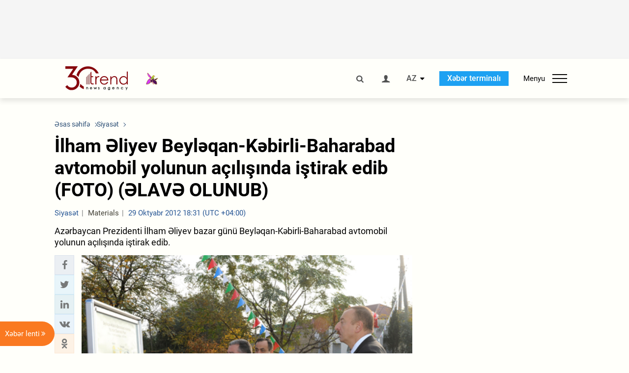

--- FILE ---
content_type: text/html; charset=UTF-8
request_url: https://az.trend.az/azerbaijan/politics/2081730.html
body_size: 19491
content:
    <!DOCTYPE html>
<html lang="az"  itemscope itemtype="http://schema.org/NewsArticle">
    <head>
        <meta charset="UTF-8">
        <meta name="viewport" content="width=device-width, user-scalable=yes, initial-scale=1.0, maximum-scale=2.0, minimum-scale=1.0">
        <title>İlham Əliyev Beyləqan-Kəbirli-Baharabad avtomobil yolunun açılışında iştirak edib (FOTO) (ƏLAVƏ OLUNUB) - Trend.Az</title>

                    <meta name="description" content="Azərbaycan Prezidenti İlham Əliyev bazar günü Beyləqan-Kəbirli-Baharabad avtomobil yolunun açılışında iştirak edib.">
                            <meta name="keywords" content="Azərbaycan xəbərləri, Azərbaycan, Gürcüstan, Qazaxıstan, Türkmənistan, Özbəkistan, İran, Türkiyə xəbərləri.">
                
        <!-- #FAVICONS -->
        <link rel="apple-touch-icon" sizes="180x180" href="/assets/favicon/apple-touch-icon.png?v=2022011801">
        <link rel="icon" type="image/png" sizes="32x32" href="/assets/favicon/favicon-32x32.png?v=2022011801">
        <link rel="icon" type="image/png" sizes="192x192" href="/assets/favicon/android-chrome-192x192.png?v=2022011801">
        <link rel="icon" type="image/png" sizes="16x16" href="/assets/favicon/favicon-16x16.png?v=2022011801">
        <link rel="manifest" href="/assets/favicon/site.webmanifest?v=2022011801">
        <link rel="mask-icon" href="/assets/favicon/safari-pinned-tab.svg?v=2022011801" color="#87080e">
        <link rel="shortcut icon" href="/assets/favicon/favicon.ico?v=2022011801">
        <meta name="msapplication-TileColor" content="#87080e">
        <meta name="msapplication-TileImage" content="/assets/favicon/mstile-144x144.png?v=2022011801">
        <meta name="msapplication-config" content="/assets/favicon/browserconfig.xml?v=2022011801">
        <meta name="theme-color" content="#87080e">

        <meta name="google-signin-client_id" content="355278291093-fmr6vhr45lp5al6o7lrmd6rhmei748dn.apps.googleusercontent.com">

        <meta name="yandex-verification" content="1e2cf2d477210d96" />

        <link rel="stylesheet" href="/assets/css/style.min.css?v=1756192040">


        <script>
            var trend_lang = 'az';
            var trend_site = 'news';
            var trend_cat = 'politics';
            var trend_front_page = 'no';
        </script>

        <script async="async" src='https://www.googletagservices.com/tag/js/gpt.js'></script>
        <script>
            var googletag = googletag || {};
            googletag.cmd = googletag.cmd || [];

            var slotUIDs = {};
            var slotTIMERS = {};
            var TREND_Slots = [];
        </script>
                    <script>
                googletag.cmd.push(function () {
                    googletag.defineSlot("/4895143/TREND_slot_top_980x120", [[980, 120], [1000, 120], [1320, 120], [1330, 120]], "TREND_slot_top_980x120").addService(googletag.pubads());
                    googletag.defineSlot("/4895143/TREND_slot_news_top_980x120", [[980, 120], [1000, 120], [1320, 120], [1330, 120]], "TREND_slot_news_top_980x120").addService(googletag.pubads());
                    googletag.defineSlot("/4895143/TREND_slot_news_bottom_980x120", [[980, 120], [1000, 120], [1320, 120], [1330, 120]], "TREND_slot_news_bottom_980x120").addService(googletag.pubads());

                    googletag.defineSlot("/4895143/TREND_slot_horizontal_top_728x90", [[728, 90], [1320, 120], [1330, 120]], "TREND_slot_horizontal_top_728x90").addService(googletag.pubads());
                    googletag.defineSlot("/4895143/TREND_slot_horizontal_02_728x90", [[728, 90], [1320, 120], [1330, 120]], "TREND_slot_horizontal_02_728x90").addService(googletag.pubads());

                    googletag.defineSlot("/4895143/TREND_slot_horizontal_01_left_362x80", [362, 80], "TREND_slot_horizontal_01_left_362x80").addService(googletag.pubads());
                    googletag.defineSlot("/4895143/TREND_slot_horizontal_01_right_362x80", [362, 80], "TREND_slot_horizontal_01_right_362x80").addService(googletag.pubads());

                    googletag.defineSlot("/4895143/TREND_slot_right_top_240x400", [[300, 600], [240, 400]], "TREND_slot_right_top_240x400").addService(googletag.pubads());
                    googletag.defineSlot("/4895143/TREND_slot_right_bottom_240x400", [[300, 600], [240, 400]], "TREND_slot_right_bottom_240x400").addService(googletag.pubads());

                    googletag.defineSlot("/4895143/TREND_Slot_240x200_01", [[300, 300], [240, 200]], "TREND_Slot_240x200_01").addService(googletag.pubads());
                    googletag.defineSlot("/4895143/TREND_Slot_240x200_02", [[300, 300], [240, 200]], "TREND_Slot_240x200_02").addService(googletag.pubads());

                    googletag.defineSlot("/4895143/TREND_slot_right_news_top_240x400", [[300, 600], [240, 400]], "TREND_slot_right_news_top_240x400").addService(googletag.pubads());
                    googletag.defineSlot("/4895143/TREND_slot_right_news_bottom_240x400", [[300, 600], [240, 400]], "TREND_slot_right_news_bottom_240x400").addService(googletag.pubads());

                    googletag.defineSlot("/4895143/TREND_slot_news_bottom_468x60", [468, 60], "TREND_slot_news_bottom_468x60").addService(googletag.pubads());

                    googletag.defineSlot("/4895143/TREND_slot_horizontal_news_01_728x90", [728, 90], "TREND_slot_horizontal_news_01_728x90").addService(googletag.pubads());
                    googletag.defineSlot('/4895143/TREND_slot_horizontal_down_728x90', [728, 90], 'TREND_slot_horizontal_down_728x90').addService(googletag.pubads());

                    googletag.defineSlot('/4895143/TREND_Slot_250x250_01', [[300, 300], [250, 250]], 'div-gpt-ad-1408342069117-0').addService(googletag.pubads());
                    googletag.defineSlot('/4895143/TREND_Slot_250x250_news_01', [[300, 300], [250, 250]], 'div-gpt-ad-1408342069117-2').addService(googletag.pubads());
                    googletag.defineSlot('/4895143/TREND_Slot_250x250_02', [[300, 300], [250, 250]], 'div-gpt-ad-1408342069117-1').addService(googletag.pubads());

                    googletag.defineSlot('/4895143/TREND_slot_horizontal_01_240x80', [240, 80], 'TREND_slot_horizontal_01_240x80').addService(googletag.pubads());

                    googletag.defineSlot("/4895143/TREND_slot_END_HTML", [1, 1], "TREND_slot_END_HTML").addService(googletag.pubads());
                    googletag.defineSlot("/4895143/TREND_slot_END_HTML_Richmedia", [1, 1], "TREND_slot_END_HTML_Richmedia").addService(googletag.pubads());
                    googletag.defineSlot("/4895143/TREND_slot_NEWS_END_HTML", [1, 1], "TREND_slot_NEWS_END_HTML").addService(googletag.pubads());
                    googletag.pubads().setTargeting('trend_site', [trend_site]).setTargeting('trend_lang', [trend_lang]).setTargeting('trend_cat', [trend_cat]).setTargeting('trend_front_page', [trend_front_page]);
                    // googletag.pubads().enableSingleRequest();
                    googletag.pubads().collapseEmptyDivs();
                    googletag.enableServices();
                });


                function displayGPTSlot(slotId, divId) {
                    googletag.cmd.push(function () {
                        var slot = googletag.defineSlot("/4895143/" + slotId, [[300, 600], [240, 400]], divId)
                            .setTargeting('trend_site', [trend_site]).setTargeting('trend_lang', [trend_lang]).setTargeting('trend_cat', [trend_cat]).setTargeting('trend_front_page', [trend_front_page])
                            .addService(googletag.pubads());
                        googletag.display(slot);
                    });
                }

            </script>
        

<!--        <script async src="https://pagead2.googlesyndication.com/pagead/js/adsbygoogle.js"></script>-->
<!--        <script src="https://widget.svk-native.ru/js/loader.js" defer></script>-->

        <script>window.yaContextCb = window.yaContextCb || []</script>
        <script src="https://yandex.ru/ads/system/context.js" async></script>

        <link rel="canonical" href="https://az.trend.az/azerbaijan/politics/2081730.html">
<meta name="robots" content="max-image-preview:large">
<meta name="twitter:card" content="summary_large_image">
<meta name="twitter:site" content="@trend_az">
<meta name="twitter:description" content="Azərbaycan Prezidenti İlham Əliyev bazar günü Beyləqan-Kəbirli-Baharabad avtomobil yolunun açılışında iştirak edib.">
<meta name="twitter:title" content="İlham Əliyev Beyləqan-Kəbirli-Baharabad avtomobil yolunun açılışında iştirak edib (FOTO) (ƏLAVƏ OLUNUB)">
<meta itemprop="datePublished" content="2012-10-29T18:31:00+04:00">
<meta itemprop="dateCreated" content="2012-10-29T18:31:00+04:00">
<meta itemprop="dateModified" content="2012-10-29T18:31:00+04:00">
<meta itemprop="headline" content="İlham Əliyev Beyləqan-Kəbirli-Baharabad avtomobil yolunun açılışında iştirak edib (FOTO) (ƏLAVƏ OLUNUB)">
<meta itemprop="description" content="Azərbaycan Prezidenti İlham Əliyev bazar günü Beyləqan-Kəbirli-Baharabad avtomobil yolunun açılışında iştirak edib.">
<meta name="lastmod" content="2012-10-29T18:31:00+04:00">
<meta name="pubdate" content="2012-10-29T18:31:00+04:00">
<meta property="fb:app_id" content="2741694992818354">
<meta property="og:title" content="İlham Əliyev Beyləqan-Kəbirli-Baharabad avtomobil yolunun açılışında iştirak edib (FOTO) (ƏLAVƏ OLUNUB)">
<meta property="og:description" content="Azərbaycan Prezidenti İlham Əliyev bazar günü Beyləqan-Kəbirli-Baharabad avtomobil yolunun açılışında iştirak edib.">
<meta property="og:type" content="article">
<meta property="og:url" content="https://az.trend.az/azerbaijan/politics/2081730.html">
<meta property="og:locale" content="az_AZ">
<meta property="og:site_name" content="Trend.Az">
<meta property="article:section" content="Siyasət">
<meta property="article:published_time" content="2012-10-29T18:31:00+04:00">
<meta property="article:modified_time" content="2012-10-29T18:31:00+04:00">
<meta property="og:updated_time" content="2012-10-29T18:31:00+04:00">
<meta name="twitter:image" content="https://az.trend.az/media/2012/10/28/Prezident_281012_25.JPG">
<meta property="og:image" content="https://az.trend.az/media/2012/10/28/Prezident_281012_25.JPG">
<meta property="og:image:width" content="460">
<meta property="og:image:height" content="348">
<meta itemprop="image" content="https://az.trend.az/media/2012/10/28/Prezident_281012_25.JPG">
<meta itemprop="thumbnailUrl" content="https://az.trend.az/media/2012/10/28/600x410/Prezident_281012_25.JPG">
<link rel="image_src" href="https://az.trend.az/media/2012/10/28/Prezident_281012_25.JPG">
<script>var openedNews={};</script>
<link rel="stylesheet" href="/assets/css/swiper.min.css?v1646901591">
<link rel="stylesheet" href="/assets/css/jquery.fancybox.min.css?v1646901591">

        <!-- Google tag (gtag.js) GA4-->
<script async src="https://www.googletagmanager.com/gtag/js?id=G-3L3QD46P5N"></script>
<script>
    window.dataLayer = window.dataLayer || [];
    function gtag(){dataLayer.push(arguments);}
    gtag('js', new Date());

    gtag('config', 'G-3L3QD46P5N');
</script>        <!-- Yandex.Metrika counter -->
<script type="text/javascript" >
    (function(m,e,t,r,i,k,a){m[i]=m[i]||function(){(m[i].a=m[i].a||[]).push(arguments)};
        m[i].l=1*new Date();
        for (var j = 0; j < document.scripts.length; j++) {if (document.scripts[j].src === r) { return; }}
        k=e.createElement(t),a=e.getElementsByTagName(t)[0],k.async=1,k.src=r,a.parentNode.insertBefore(k,a)})
    (window, document, "script", "https://mc.yandex.ru/metrika/tag.js", "ym");

    ym(5765395, "init", {
        clickmap:true,
        trackLinks:true,
        accurateTrackBounce:true
    });
</script>
<!-- /Yandex.Metrika counter -->        <!--LiveInternet counter-->
<script>
    new Image().src = "https://counter.yadro.ru/hit?r"+
        escape(document.referrer)+((typeof(screen)=="undefined")?"":
            ";s"+screen.width+"*"+screen.height+"*"+(screen.colorDepth?
                screen.colorDepth:screen.pixelDepth))+";u"+escape(document.URL)+
        ";h"+escape(document.title.substring(0,150))+
        ";"+Math.random();</script>
<!--/LiveInternet-->        <script src="https://www.google.com/recaptcha/api.js?render=6Le0Mn0eAAAAAH-ikFIP7pKEggs-8uUk3fIiwJ54"></script>
    </head>
    <body>
<!-- Yandex.Metrika counter -->
<noscript><div><img src="https://mc.yandex.ru/watch/5765395" style="position:absolute; left:-9999px;" alt="" /></div></noscript>
<!-- /Yandex.Metrika counter --><div class="header-wrapper">
    <div id="adv-top" class="adv-wrapper-horizontal">
        <div class="container">
            
                                    <div id="TREND_slot_news_top_980x120" style="min-height: 120px;">
    <script>
        googletag.cmd.push(function () {
            googletag.display('TREND_slot_news_top_980x120');
        });
    </script>
</div>                
                    </div>
    </div>
    <header>
        <div class="container">
            <div class="header-content">
                <div class="logo-wrapper">
                    <a href="/"><img class="logo" src="/assets/img/logo30.svg?v558" alt="Trend.az"></a>
                                            <img src="/assets/img/flower_icon.png?v3" class="icon" alt="Vətən müharibəsinin Anım Gününün rəmzi olan Xarı bülbül">
                                    </div>
                <div class="left">
                </div>
                <div class="right">
                    <ul class="controls">
                        <li><a href="#" class="search-modal-btn"><i class="icon-search"></i></a></li>
                        <!--                        <li><a href="#"><i class="icon-calendar"></i></a></li>-->
                                                    <li><a href="#" class="login-modal-btn"><i class="icon-user"></i></a></li>
                        
                        <li class="dropdown">
                            <a title="Azərbaycan">AZ</a>
                            <ul class="dropdown-content lang-wrapper">
                                                                                                        <li><a href="https://ru.trend.az/" title="Русский"
                                           class="lang-link"
                                           data-lang="ru">RU</a>
                                    </li>
                                                                                                                                            <li><a href="https://www.trend.az/" title="English"
                                           class="lang-link"
                                           data-lang="en">EN</a>
                                    </li>
                                                            </ul>
                        </li>
                        <li class="get-access">
                            <a class="btn" target="_blank"
                               href="https://terminal.trend.az/en/pricing/">Xəbər terminalı</a>
                        </li>
                        <li>
                            <div class="menu-btn">
                                <span>Menyu</span>
                                <div class="menu-icon">
                                    <div></div>
                                    <div></div>
                                    <div></div>
                                </div>
                            </div>
                        </li>
                    </ul>
                </div>
            </div>
            <nav>
    <ul class="bold">
                                <li>
                <a href="https://az.trend.az/latest/" class="" target="">Xəbər lenti</a>
            </li>
                                <li>
                <a href="https://az.trend.az/sections/official-chronicle/" class="" target="">Rəsmi xronika</a>
            </li>
                                <li>
                <a href="https://www.youtube.com/user/TRENDNews2011" class="" target="_blank">Trend TV</a>
            </li>
            </ul>

    <ul class="categories">
                                                                                                        <li>
                <a href="https://az.trend.az/azerbaijan/politics/">Siyasət</a>

                <ul>
                                                                                                    </ul>
            </li>


                                            <li>
                <a href="https://az.trend.az/azerbaijan/society/">Cəmiyyət</a>

                <ul>
                                                        </ul>
            </li>


                                            <li>
                <a href="https://az.trend.az/business/">İqtisadiyyat</a>

                <ul>
                                                                                            <li class="menu-item">
                                <a href="https://az.trend.az/business/green-economy/"
                                   class="menu-link">Yaşıl iqtisadiyyat</a>
                            </li>
                                                                                                <li class="menu-item">
                                <a href="https://az.trend.az/business/energy/"
                                   class="menu-link">Energetika</a>
                            </li>
                                                                                                <li class="menu-item">
                                <a href="https://az.trend.az/business/economy/"
                                   class="menu-link">Biznes və iqtisadiyyat xəbərləri</a>
                            </li>
                                                                                                <li class="menu-item">
                                <a href="https://az.trend.az/business/it/"
                                   class="menu-link">Telekommunikasiya</a>
                            </li>
                                                                                                <li class="menu-item">
                                <a href="https://az.trend.az/business/tender/"
                                   class="menu-link">Tender müsabiqələri</a>
                            </li>
                                                                                                <li class="menu-item">
                                <a href="https://az.trend.az/business/tourism/"
                                   class="menu-link">Turizm</a>
                            </li>
                                                            </ul>
            </li>


                                            <li>
                <a href="https://az.trend.az/other/world/">Dünya xəbərləri</a>

                <ul>
                                                        </ul>
            </li>


                                            <li>
                <a href="https://az.trend.az/azerbaijan/incident/">Hadisə</a>

                <ul>
                                                        </ul>
            </li>


                                <li>
                <a href="https://az.trend.az/business/finance/">Maliyyə</a>

                <ul>
                                                        </ul>
            </li>


                                <li>
                <a href="https://az.trend.az/azerbaijan/gundem/">Gündəm</a>

                <ul>
                                                                                                    </ul>
            </li>


                                            <li>
                <a href="https://az.trend.az/azerbaijan/sports/">İdman</a>

                <ul>
                                                        </ul>
            </li>


                                <li>
                <a href="https://az.trend.az/azerbaijan/culture/">Mədəniyyət</a>

                <ul>
                                                        </ul>
            </li>


                                                                                    </ul>
<!--    <ul class="genres">-->
<!--        --><!--            --><!--            <li><a href="/--><!--/--><!--">--><!--</a></li>-->
<!--        --><!--    </ul>-->

    <ul class="bold">
                                <li>
                <a href="https://www.day.az/" class="" target="_blank">Day.az</a>
            </li>
                                <li>
                <a href="https://www.milli.az/" class="" target="_blank">Milli.az</a>
            </li>
                                <li>
                <a href="https://www.azernews.az/" class="" target="_blank">Azernews.az</a>
            </li>
                                <li>
                <a href="https://www.idman.biz/az/" class="" target="_blank">İDMAN.BİZ</a>
            </li>
                                <li>
                <a href="https://www.dhapress.com/az/" class="" target="_blank">DHA Press</a>
            </li>
            </ul>
</nav>        </div>


    </header>
            <div class="news-scroll-indicator">
            <div class="container">
                <span id="current-news-title">...</span>
            </div>
            <div class="indicator"></div>
        </div>
    </div>
<div class="container">
    <main class="news">
        <div class="grid">
            <div class="left-column">
                <ol class="breadcrumbs" itemscope itemtype="http://schema.org/BreadcrumbList">
                    <li itemprop="itemListElement" itemscope itemtype="http://schema.org/ListItem">
                        <a class="breadcrumb-link" itemscope itemtype="http://schema.org/Thing" itemprop="item" href="/" itemid="/">
                            <span itemprop="name">Əsas səhifə</span>
                        </a>
                        <meta itemprop="position" content="1"/>
                    </li>
                                            <li itemprop="itemListElement" itemscope itemtype="http://schema.org/ListItem">
                            <a class="breadcrumb-link" itemscope itemtype="http://schema.org/Thing" itemprop="item" href="https://az.trend.az/azerbaijan/politics/" itemid="https://az.trend.az/azerbaijan/politics/">
                                <span itemprop="name">Siyasət</span>
                            </a>
                            <meta itemprop="position" content="2"/>
                        </li>
                                    </ol>
                
<div class="article" data-url="https://az.trend.az/azerbaijan/politics/2081730.html">
    <div class="top-part">
                    <h1 class="">İlham Əliyev Beyləqan-Kəbirli-Baharabad avtomobil yolunun açılışında iştirak edib (FOTO) (ƏLAVƏ OLUNUB)</h1>
            <div class="meta">
                <span class="categories">Siyasət</span>
                <span class="genres">Materials</span>
                <span class="date-time">29 Oktyabr 2012 18:31 (UTC +04:00)</span>
            </div>
            <div class="meta">
                                                                <!--                <ul class="social-info">-->
                <!--                    <li><i class="icon-eye"></i> --><!--</li>-->
                <!--                </ul>-->
            </div>
                            <div class="excerpt">Azərbaycan Prezidenti İlham Əliyev bazar günü Beyləqan-Kəbirli-Baharabad avtomobil yolunun açılışında iştirak edib.</div>
                        </div>
    <div class="left-part">
        <div class="sticky-content">
            <div class="social">
                <ul class="social-sharing">
        <li class="facebook">
        <a role="button"
           data-sharer="facebook"
           aria-label="Facebook sharing"
           data-url="https://az.trend.az/azerbaijan/politics/2081730.html"
        ><i class="icon-facebook"></i></a>
    </li>
    <li class="twitter">
        <a
                role="button"
                data-sharer="twitter"
                aria-label="Twitter sharing"
                data-title="İlham Əliyev Beyləqan-Kəbirli-Baharabad avtomobil yolunun açılışında iştirak edib (FOTO) (ƏLAVƏ OLUNUB)"
                data-url="https://az.trend.az/azerbaijan/politics/2081730.html"
        ><i class="icon-twitter"></i>
        </a>
    </li>
    <li class="linkedin">
        <a role="button"
           data-sharer="linkedin"
           aria-label="Linkedin sharing"
           data-url="https://az.trend.az/azerbaijan/politics/2081730.html"
        ><i class="icon-linkedin"></i></a>
    </li>
    <li class="vkontakte">
        <a role="button"
           data-sharer="vk"
           aria-label="vkontakte sharing"
           data-url="https://az.trend.az/azerbaijan/politics/2081730.html"
        ><i class="icon-vkontakte"></i></a>
    </li>
    <li class="odnoklassniki">
        <a role="button"
           data-sharer="okru"
           aria-label="odnoklassniki sharing"
           data-url="https://az.trend.az/azerbaijan/politics/2081730.html"
        ><i class="icon-odnoklassniki"></i></a>
    </li>
    <li class="whatsapp">
        <a
                role="button"
                data-sharer="whatsapp"
                aria-label="whatsapp sharing"
                data-title="İlham Əliyev Beyləqan-Kəbirli-Baharabad avtomobil yolunun açılışında iştirak edib (FOTO) (ƏLAVƏ OLUNUB)"
                data-url="https://az.trend.az/azerbaijan/politics/2081730.html"
        ><i class="icon-whatsapp"></i></a>
    </li>
    <li class="telegram">
        <a
                role="button"
                data-sharer="telegram"
                aria-label="telegram sharing"
                data-url="https://az.trend.az/azerbaijan/politics/2081730.html"><i class="icon-telegram"></i></a>
    </li>
    <li class="email">
        <a
                role="button"
                data-sharer="email"
                aria-label="send to email"
                data-to=""
                data-subject="İlham Əliyev Beyləqan-Kəbirli-Baharabad avtomobil yolunun açılışında iştirak edib (FOTO) (ƏLAVƏ OLUNUB)"
                data-title="İlham Əliyev Beyləqan-Kəbirli-Baharabad avtomobil yolunun açılışında iştirak edib (FOTO) (ƏLAVƏ OLUNUB)"
                data-url="https://az.trend.az/azerbaijan/politics/2081730.html"><i class="icon-envelope-open"></i></a>
    </li>
</ul>            </div>
        </div>
    </div>
    <div class="right-part">
                    

            <div class="image-wrapper">
                <img src="https://az.trend.az/media/2012/10/28/Prezident_281012_25.JPG" alt="İlham Əliyev Beyləqan-Kəbirli-Baharabad avtomobil yolunun açılışında iştirak edib (FOTO) (ƏLAVƏ OLUNUB)" style="aspect-ratio: 460 / 348;">
                            </div>
                <div class="article-paddings">
            <div class="read-news-on">
    <h4>Trend-i buradan izləyin</h4>
    <ul>
                    <li class="whatsapp">
                <a href="https://www.whatsapp.com/channel/0029Va8mm7K9Bb5vessDcw2M" target="_blank"><img src="/assets/img/whatsapp_btn.svg?v5" alt="Whatsapp"> <span>Whatsapp</span></a>
            </li>
                            <li class="telegram">
                <a href="https://t.me/trendNewsAgencyAz" target="_blank"><img src="/assets/img/telegram_btn.svg?v4" alt="Telegram"> <span>Telegram</span></a>
            </li>
                            <li class="facebook">
                <a href="https://www.facebook.com/az.trend.az" target="_blank"><img src="/assets/img/facebook_btn.svg?v4" alt="Facebook"> <span>Facebook</span></a>
            </li>
                            <li class="twitter">
                <a href="https://twitter.com/trend_az" target="_blank"><img src="/assets/img/twitter_btn.svg?v5" alt="Twitter"> <span>Twitter</span></a>
            </li>
                
                            <li class="google-news">
                <a href="https://news.google.com/publications/CAAqBwgKMNqQnwwwjrevBA" target="_blank"><img src="/assets/img/googlenews_btn.svg?v3" alt="Google News"> <span>News</span></a>
            </li>
            </ul>
</div>                    </div>


        <div class="article-content article-paddings" itemprop="articleBody">
            <p>Azərbaycan, Bakı, 29 oktyabr /Trend/</p>
<p>Azərbaycan Prezidenti İlham Əliyev bazar günü Beyləqan-Kəbirli-Baharabad avtomobil yolunun açılışında iştirak edib.</p>
<p>Dövlətimizin başçısı avtomobil yolunun sxematik planını əks etdirən stendə baxıb.</p>
<p>Beyləqan Rayon İcra Hakimiyyətinin başçısı Vaqif Abdullayev Azərbaycan Prezidentinə məlumat verib ki, son on ildə ölkəmizin yol-nəqliyyat strukturunda əsaslı dəyişikliklər baş verib. Ölkə ərazisindən keçən beynəlxalq əhəmiyyətli magistrallar müasir standartlar səviyyəsində tamamilə yenidən qurulub. Paytaxtın və rayon mərkəzlərinin küçə və yolları tamamilə abadlaşdırılır. Dövlətimizin başçısının sərəncam və göstərişlərinə əsasən, indi əsas diqqət regionlarda kənd və qəsəbələri birləşdirən avtomobil yollarının təmirinə yönəldilib. Bu tədbirlər iqtisadiyyatımızın gündən-günə güclənməsini nümayiş etdirməklə yanaşı, dövlətimizin ölkənin istənilən yerində yaşayan vətəndaşlara göstərdiyi qayğı və diqqəti əks etdirir. Bu proses Beyləqan rayonunda da geniş vüsət alıb. Rayondakı Beyləqan-Kəbirli-Baharabad avtomobil yolu tamamilə yenidən qurulub.</p>
<p>Bildirilib ki, uzun illər təmir işləri aparılmaması nəticəsində bu yol istismara yararsız vəziyyətə düşmüşdü. Qısa müddətdə yenidən qurulan yol əhalinin gediş-gəlişini xeyli asanlaşdıracaq. Ümumi uzunluğu 35 kilometr olan və müasir standartlar səviyyəsində qurulan dördüncü kateqoriyalı avtomobil yolunda iki körpü, on boru su keçidi inşa edilib. Beyləqan rayonunun on kəndini və Xocavənddən olan məcburi köçkünlərin məskunlaşdıqları yaşayış məntəqəsini birləşdirən həmin yoldan 34 minə yaxın sakin istifadə edəcək. Bu günədək yolun 20,2 kilometrlik hissəsində əsaslı təmir işləri başa çatdırılıb. Hazırda yolun qalan hissəsində əsaslı təmir işlərinin yekunlaşdırılması işləri davam etdirilir.</p>
<p>Prezident İlham Əliyev yolun rəmzi açılışını bildirən lenti kəsib.<br />
Yol ilə tanışlıqdan sonra dövlətimizin başçısı kənd sakinləri ilə görüşüb.</p>
<p>Yolun açılış mərasiminə toplaşan sakinləri salamlayan Prezident İlham Əliyev deyib:</p>
<p>- Yeni yolun açılışı münasibətilə sizi təbrik edirəm. Çox gözəl, rahat yoldur. Əvvəlki yol çox bərbad vəziyyətdə idi. Gediş-gəliş də o qədər asan deyildi. Amma indi gözəl, rahat yol çəkildi. Mən buna çox sevinirəm, çox şadam. Şadam ki, mənim sərəncamlarım vaxtında və yüksək keyfiyyətlə yerinə yetirilir.</p>
<p>Bildiyiniz kimi, bu yolun çəkilişi mənim imzaladığım sərəncamın əsasında mümkün olub. Bütün bölgələrdən bizə məktublar, sifarişlər gəlir, xahişlər göndərilir ki, yollar abadlaşdırılsın. İndi gücümüz də, imkanımız da çatır ki, bunu edək və bunu da edirik.</p>
<p>Sakinlər: Çox sağ olun, Sizə minnətdarlığımızı bildiririk.</p>
<p>Prezident İlham Əliyev: Sizi bir daha təbrik edirəm. Əminəm ki, yaxın gələcəkdə ölkəmizin bütün kənd yolları abadlaşdırılacaq. Əlbəttə, ilkin mərhələdə biz magistral yollara üstünlük verirdik. Çünki bu da təbiidir. Paytaxtımızı şəhərlərlə birləşdirən yolların tikintisi əlbəttə ki, ön planda idi. Amma indi kənd yollarının tikintisinə də vaxt çatıb və biz bunu edirik.</p>
<p>Yol çəkilişi həm insanlara rahatlıq verir, eyni zamanda, hər bir bölgənin inkişafını müəyyən edir. Çünki yol olmasa inkişafdan söhbət gedə bilməz. Həm insanların rahatlığı, eyni zamanda, biznes imkanlarının genişləndirilməsi, gələcəkdə müxtəlif turizm obyektlərinin tikintisi üçün yol əlbəttə ki, əsas məsələdir. Yol çəkilişi ilə əlaqədar bütün bölgələrdə işlər gedir. Eyni zamanda, digər infrastruktur layihələri icra edilir, o cümlədən Beyləqan rayonunda. İndi qazlaşdırma prosesi gedir, içməli su layihəsi artıq başlayır. Yəni, çalışacağıq ki, yaxın illər ərzində qalan problemlər də öz həllini tapsın, bütün bölgələr, bütün rayonlar, o cümlədən Beyləqan rayonu daha da uğurla və sürətlə inkişaf etsin. Sizi bir daha bu hadisə münasibətilə təbrik edirəm.</p>
<p>Kənd sakini Əhməd Əhmədov dövlətimizin başçısına beyləqanlıların ən xoş arzularını çatdırıb.</p>
<p>Sonda xatirə şəkli çəkdirilib.</p>        </div>

                    <div class="article-gallery">
                <div class="swiper-container gallery-swiper">
                    <div class="swiper-wrapper">
                                                    <div class="swiper-slide gallery-slide" data-fancybox="2081730" data-src="https://az.trend.az/media/2012/10/28/Prezident_281012_23.JPG">
                                <img src="https://az.trend.az/media/2012/10/28/Prezident_281012_23.JPG" class="gallery-image" alt="İlham Əliyev Beyləqan-Kəbirli-Baharabad avtomobil yolunun açılışında iştirak edib (FOTO) (ƏLAVƏ OLUNUB)">
                            </div>
                                                    <div class="swiper-slide gallery-slide" data-fancybox="2081730" data-src="https://az.trend.az/media/2012/10/28/Prezident_281012_24.JPG">
                                <img src="https://az.trend.az/media/2012/10/28/Prezident_281012_24.JPG" class="gallery-image" alt="İlham Əliyev Beyləqan-Kəbirli-Baharabad avtomobil yolunun açılışında iştirak edib (FOTO) (ƏLAVƏ OLUNUB)">
                            </div>
                                                    <div class="swiper-slide gallery-slide" data-fancybox="2081730" data-src="https://az.trend.az/media/2012/10/28/Prezident_281012_25.JPG">
                                <img src="https://az.trend.az/media/2012/10/28/Prezident_281012_25.JPG" class="gallery-image" alt="İlham Əliyev Beyləqan-Kəbirli-Baharabad avtomobil yolunun açılışında iştirak edib (FOTO) (ƏLAVƏ OLUNUB)">
                            </div>
                                                    <div class="swiper-slide gallery-slide" data-fancybox="2081730" data-src="https://az.trend.az/media/2012/10/28/Prezident_281012_26.JPG">
                                <img src="https://az.trend.az/media/2012/10/28/Prezident_281012_26.JPG" class="gallery-image" alt="İlham Əliyev Beyləqan-Kəbirli-Baharabad avtomobil yolunun açılışında iştirak edib (FOTO) (ƏLAVƏ OLUNUB)">
                            </div>
                                                    <div class="swiper-slide gallery-slide" data-fancybox="2081730" data-src="https://az.trend.az/media/2012/10/28/Prezident_281012_27.JPG">
                                <img src="https://az.trend.az/media/2012/10/28/Prezident_281012_27.JPG" class="gallery-image" alt="İlham Əliyev Beyləqan-Kəbirli-Baharabad avtomobil yolunun açılışında iştirak edib (FOTO) (ƏLAVƏ OLUNUB)">
                            </div>
                                                    <div class="swiper-slide gallery-slide" data-fancybox="2081730" data-src="https://az.trend.az/media/2012/10/28/Prezident_281012_28.JPG">
                                <img src="https://az.trend.az/media/2012/10/28/Prezident_281012_28.JPG" class="gallery-image" alt="İlham Əliyev Beyləqan-Kəbirli-Baharabad avtomobil yolunun açılışında iştirak edib (FOTO) (ƏLAVƏ OLUNUB)">
                            </div>
                                                    <div class="swiper-slide gallery-slide" data-fancybox="2081730" data-src="https://az.trend.az/media/2012/10/28/Prezident_281012_29.JPG">
                                <img src="https://az.trend.az/media/2012/10/28/Prezident_281012_29.JPG" class="gallery-image" alt="İlham Əliyev Beyləqan-Kəbirli-Baharabad avtomobil yolunun açılışında iştirak edib (FOTO) (ƏLAVƏ OLUNUB)">
                            </div>
                                            </div>
                    <div class="swiper-prev"></div>
                    <div class="swiper-next"></div>
                </div>
            </div>

            <div class="thumbs-gallery">
                <div class="swiper-container thumbs-swiper">
                    <div class="swiper-wrapper">

                                                    <div class="swiper-slide thumbs-slide">
                                <img src="https://az.trend.az/media/2012/10/28/gallery_thumbs/Prezident_281012_23.JPG" class="gallery-thumb" alt="İlham Əliyev Beyləqan-Kəbirli-Baharabad avtomobil yolunun açılışında iştirak edib (FOTO) (ƏLAVƏ OLUNUB)">
                            </div>
                                                    <div class="swiper-slide thumbs-slide">
                                <img src="https://az.trend.az/media/2012/10/28/gallery_thumbs/Prezident_281012_24.JPG" class="gallery-thumb" alt="İlham Əliyev Beyləqan-Kəbirli-Baharabad avtomobil yolunun açılışında iştirak edib (FOTO) (ƏLAVƏ OLUNUB)">
                            </div>
                                                    <div class="swiper-slide thumbs-slide">
                                <img src="https://az.trend.az/media/2012/10/28/gallery_thumbs/Prezident_281012_25.JPG" class="gallery-thumb" alt="İlham Əliyev Beyləqan-Kəbirli-Baharabad avtomobil yolunun açılışında iştirak edib (FOTO) (ƏLAVƏ OLUNUB)">
                            </div>
                                                    <div class="swiper-slide thumbs-slide">
                                <img src="https://az.trend.az/media/2012/10/28/gallery_thumbs/Prezident_281012_26.JPG" class="gallery-thumb" alt="İlham Əliyev Beyləqan-Kəbirli-Baharabad avtomobil yolunun açılışında iştirak edib (FOTO) (ƏLAVƏ OLUNUB)">
                            </div>
                                                    <div class="swiper-slide thumbs-slide">
                                <img src="https://az.trend.az/media/2012/10/28/gallery_thumbs/Prezident_281012_27.JPG" class="gallery-thumb" alt="İlham Əliyev Beyləqan-Kəbirli-Baharabad avtomobil yolunun açılışında iştirak edib (FOTO) (ƏLAVƏ OLUNUB)">
                            </div>
                                                    <div class="swiper-slide thumbs-slide">
                                <img src="https://az.trend.az/media/2012/10/28/gallery_thumbs/Prezident_281012_28.JPG" class="gallery-thumb" alt="İlham Əliyev Beyləqan-Kəbirli-Baharabad avtomobil yolunun açılışında iştirak edib (FOTO) (ƏLAVƏ OLUNUB)">
                            </div>
                                                    <div class="swiper-slide thumbs-slide">
                                <img src="https://az.trend.az/media/2012/10/28/gallery_thumbs/Prezident_281012_29.JPG" class="gallery-thumb" alt="İlham Əliyev Beyləqan-Kəbirli-Baharabad avtomobil yolunun açılışında iştirak edib (FOTO) (ƏLAVƏ OLUNUB)">
                            </div>
                        
                    </div>

                    <!-- If we need navigation buttons -->
                    <div class="swiper-prev"></div>
                    <div class="swiper-next"></div>
                </div>
            </div>
        
                    <div class="tags article-paddings">
                <div class="tag-title">Məqalədə:</div>
                <ul>
                                            <li class="tag-item">
                            <a href="https://az.trend.az/tags/1373/">Beyləqan-Kəbirli-Baharabad avtomobil yolu</a>
                        </li>
                                            <li class="tag-item">
                            <a href="https://az.trend.az/tags/2385/">Prezident İlham Əliyev</a>
                        </li>
                                    </ul>
            </div>
            </div>

</div>

<div class="banner-on-visible" data-slot-id="TREND_slot_Mobile_news_320x50_under_article" style="margin-left: auto; margin-right: auto; height: 100px;">
            <div id="TREND_slot_Mobile_news_320x50_under_article" style="height: 100px; margin: 0 auto;">
    <script>
        googletag.cmd.push(function () {
            googletag.display('TREND_slot_Mobile_news_320x50_under_article');
        });
    </script>
</div>    </div>


<!--<div class="adv-wrapper-horizontal">-->
<!--    <div style="width: 100%; text-align: center;">-->
<!--        <ins class="adsbygoogle"-->
<!--             style="display:block"-->
<!--             data-ad-client="ca-pub-4269329097479836"-->
<!--             data-ad-slot="1324310422"-->
<!--             data-ad-format="auto"-->
<!--             data-full-width-responsive="true"-->
            <!--</ins>-->
<!--        <script>-->
<!--            (adsbygoogle = window.adsbygoogle || []).push({});-->
<!--        </script>-->
<!--    </div>-->
<!--</div>-->
<script>
    openedNews.lang = "az";
    openedNews.id = 2081730;
    openedNews.date = 1351521060;
    openedNews.category_id = 3000;
    openedNews.genre_id = 20;
</script>

            </div>
            <div class="right-column">
                <div class="sticky-content">
                        <div class="adv-wrapper">
                    <div id="TREND_slot_right_news_top_240x400_1769243505" style="min-width: 240px; min-height: 400px;">
    <script>
        displayGPTSlot('TREND_slot_right_news_top_240x400', 'TREND_slot_right_news_top_240x400_1769243505');
    </script>
</div>            </div>
                </div>
            </div>

                            <div class="column-span-2">
                    <div class="adv-wrapper-horizontal">
                        <div id="TREND_slot_news_bottom_980x120">
    <script>
        googletag.cmd.push(function () {
            googletag.display('TREND_slot_news_bottom_980x120');
        });
    </script>
</div>                    </div>
                </div>
            
            <div id="more_news_loader" class="lds-ellipsis column-span-2" aria-hidden="true">
                <div></div>
                <div></div>
                <div></div>
                <div></div>
            </div>
        </div>
    </main>
</div>


<div class="side-news-list-btn">
    Xəbər lenti <i class="icon-angle-double-right"></i>
</div>

<div class="side-news-list">
    <div class="section-title"><h3>Xəbər lenti</h3></div>
    <div class="btn-close"><i class="icon-cancel"></i></div>
    <div class="news-list-scroll">
        <ul class="news-list">
                            <li class="">
                    <a href="https://az.trend.az/azerbaijan/society/4145555.html">
                        <h4 class="">Bazar günü hava necə olacaq?</h4>
                        <div class="meta">
                            <span class="date-time">12:26 (UTC+04)</span>
                            <span class="categories">Cəmiyyət</span>
                            <span class="genres">Materials</span>
                        </div>
                    </a>
                </li>
                            <li class="">
                    <a href="https://az.trend.az/other/world/4145439.html">
                        <h4 class="">Türkiyədə daha iki zəlzələ baş verdi (YENİLƏNİB)</h4>
                        <div class="meta">
                            <span class="date-time">12:24 (UTC+04)</span>
                            <span class="categories">Dünya xəbərləri</span>
                            <span class="genres">Materials</span>
                        </div>
                    </a>
                </li>
                            <li class="">
                    <a href="https://az.trend.az/business/economy/4145548.html">
                        <h4 class="">Ötən il KOB evlərində sahibkarlara 543 mindən çox xidmət göstərilib</h4>
                        <div class="meta">
                            <span class="date-time">12:18 (UTC+04)</span>
                            <span class="categories">Biznes və iqtisadiyyat xəbərləri</span>
                            <span class="genres">Materials</span>
                        </div>
                    </a>
                </li>
                            <li class="">
                    <a href="https://az.trend.az/other/world/4145540.html">
                        <h4 class="">İran Pakistana təşəkkür etdi</h4>
                        <div class="meta">
                            <span class="date-time">12:06 (UTC+04)</span>
                            <span class="categories">Dünya xəbərləri</span>
                            <span class="genres">Materials</span>
                        </div>
                    </a>
                </li>
                            <li class="">
                    <a href="https://az.trend.az/business/4145534.html">
                        <h4 class=" bold-news">Orta Dəhliz üzrə Çindən Azərbaycana yüklərin çatdırılma müddəti qısalıb</h4>
                        <div class="meta">
                            <span class="date-time">12:00 (UTC+04)</span>
                            <span class="categories">İqtisadiyyat</span>
                            <span class="genres">Materials</span>
                        </div>
                    </a>
                </li>
                            <li class="">
                    <a href="https://az.trend.az/business/4145515.html">
                        <h4 class="">Azərbaycanın valyuta bazarının həftəlik İCMALI</h4>
                        <div class="meta">
                            <span class="date-time">11:52 (UTC+04)</span>
                            <span class="categories">İqtisadiyyat</span>
                            <span class="genres">Materials</span>
                        </div>
                    </a>
                </li>
                            <li class="">
                    <a href="https://az.trend.az/azerbaijan/society/4145535.html">
                        <h4 class="">Bakıda altı ay əvvəl narkotikə görə saxlanılan sürücü yenə eyni səhvi etdi</h4>
                        <div class="meta">
                            <span class="date-time">11:42 (UTC+04)</span>
                            <span class="categories">Cəmiyyət</span>
                            <span class="genres">Materials</span>
                        </div>
                    </a>
                </li>
                            <li class="">
                    <a href="https://az.trend.az/azerbaijan/sports/4145533.html">
                        <h4 class="">&quot;Qalatasaray&quot; La Liqadan futbolçu transfer edir</h4>
                        <div class="meta">
                            <span class="date-time">11:35 (UTC+04)</span>
                            <span class="categories">İdman</span>
                            <span class="genres">Materials</span>
                        </div>
                    </a>
                </li>
                            <li class="">
                    <a href="https://az.trend.az/other/world/4145521.html">
                        <h4 class="">ABŞ 34 ölkənin hərbi komandanlığını bir araya gətirəcək</h4>
                        <div class="meta">
                            <span class="date-time">11:24 (UTC+04)</span>
                            <span class="categories">Dünya xəbərləri</span>
                            <span class="genres">Materials</span>
                        </div>
                    </a>
                </li>
                            <li class="">
                    <a href="https://az.trend.az/azerbaijan/society/4145526.html">
                        <h4 class="">Sayğacların dəyişdirilməsi adı ilə vətəndaşlardan pul alan şəxs saxlanıldı</h4>
                        <div class="meta">
                            <span class="date-time">11:18 (UTC+04)</span>
                            <span class="categories">Cəmiyyət</span>
                            <span class="genres">Materials</span>
                        </div>
                    </a>
                </li>
                            <li class="">
                    <a href="https://az.trend.az/azerbaijan/society/4145520.html">
                        <h4 class="">Ötən gün ölkədə qanunsuz 6 avtomat aşkarlanıb</h4>
                        <div class="meta">
                            <span class="date-time">11:10 (UTC+04)</span>
                            <span class="categories">Cəmiyyət</span>
                            <span class="genres">Materials</span>
                        </div>
                    </a>
                </li>
                            <li class="">
                    <a href="https://az.trend.az/business/energy/4145517.html">
                        <h4 class=" bold-news">Azərbaycan nefti bahalaşdı</h4>
                        <div class="meta">
                            <span class="date-time">11:05 (UTC+04)</span>
                            <span class="categories">Energetika</span>
                            <span class="genres">Materials</span>
                        </div>
                    </a>
                </li>
                            <li class="">
                    <a href="https://az.trend.az/other/world/4145513.html">
                        <h4 class="">Cənubi Koreya rəhbərliyi ABŞ-nin KXDR-ə xüsusi elçi təyin etməsini istəyir</h4>
                        <div class="meta">
                            <span class="date-time">10:57 (UTC+04)</span>
                            <span class="categories">Dünya xəbərləri</span>
                            <span class="genres">Materials</span>
                        </div>
                    </a>
                </li>
                            <li class="">
                    <a href="https://az.trend.az/business/4145496.html">
                        <h4 class=" bold-news">Ötən il Azərbaycanla Çin arasında ticarət dövriyyəsi 5 milyard dollara yaxınlaşıb</h4>
                        <div class="meta">
                            <span class="date-time">10:45 (UTC+04)</span>
                            <span class="categories">İqtisadiyyat</span>
                            <span class="genres">Materials</span>
                        </div>
                    </a>
                </li>
                            <li class="">
                    <a href="https://az.trend.az/azerbaijan/incident/4145508.html">
                        <h4 class="">Avtomobilin vurduğu piyada xəstəxanada öldü</h4>
                        <div class="meta">
                            <span class="date-time">10:37 (UTC+04)</span>
                            <span class="categories">Hadisə</span>
                            <span class="genres">Materials</span>
                        </div>
                    </a>
                </li>
                            <li class="">
                    <a href="https://az.trend.az/azerbaijan/society/4145505.html">
                        <h4 class=" bold-news">BDYPİ sürücülərə xəbərdarlıq etdi: Yollar buz bağlayacaq!</h4>
                        <div class="meta">
                            <span class="date-time">10:34 (UTC+04)</span>
                            <span class="categories">Cəmiyyət</span>
                            <span class="genres">Materials</span>
                        </div>
                    </a>
                </li>
                            <li class="">
                    <a href="https://az.trend.az/other/world/4145491.html">
                        <h4 class="">ABŞ-nin 16 ştatında fövqəladə vəziyyət elan edildi</h4>
                        <div class="meta">
                            <span class="date-time">10:34 (UTC+04)</span>
                            <span class="categories">Dünya xəbərləri</span>
                            <span class="genres">Materials</span>
                        </div>
                    </a>
                </li>
                            <li class="">
                    <a href="https://az.trend.az/azerbaijan/society/4145498.html">
                        <h4 class="">Ötən gün axtarışda olan 94 nəfər saxlanılıb</h4>
                        <div class="meta">
                            <span class="date-time">10:25 (UTC+04)</span>
                            <span class="categories">Cəmiyyət</span>
                            <span class="genres">Materials</span>
                        </div>
                    </a>
                </li>
                            <li class="">
                    <a href="https://az.trend.az/azerbaijan/sports/4145486.html">
                        <h4 class="">“Roma” futbolçusunu icarəyə göndərdi</h4>
                        <div class="meta">
                            <span class="date-time">10:16 (UTC+04)</span>
                            <span class="categories">İdman</span>
                            <span class="genres">Materials</span>
                        </div>
                    </a>
                </li>
                            <li class="">
                    <a href="https://az.trend.az/azerbaijan/society/4145483.html">
                        <h4 class="">Xırdalanda mağazadan 7000 manatlıq məhsulu hissə-hissə oğurlayan şəxs saxlanıldı</h4>
                        <div class="meta">
                            <span class="date-time">10:07 (UTC+04)</span>
                            <span class="categories">Cəmiyyət</span>
                            <span class="genres">Materials</span>
                        </div>
                    </a>
                </li>
                            <li class="">
                    <a href="https://az.trend.az/business/it/4145472.html">
                        <h4 class=" bold-news">Rumıniya və Azərbaycan bu sahədə əməkdaşlığı nəzərdən keçirir (ÖZƏL)</h4>
                        <div class="meta">
                            <span class="date-time">10:00 (UTC+04)</span>
                            <span class="categories">Telekommunikasiya</span>
                            <span class="genres">Materials</span>
                        </div>
                    </a>
                </li>
                            <li class="">
                    <a href="https://az.trend.az/business/4145464.html">
                        <h4 class=" bold-news">Dünya Bankı Xəzər dənizində biomüxtəlifliyin qorunması üzrə təşəbbüsün təsdiqlənəcəyi yeni tarixi açıqladı</h4>
                        <div class="meta">
                            <span class="date-time">09:45 (UTC+04)</span>
                            <span class="categories">İqtisadiyyat</span>
                            <span class="genres">Materials</span>
                        </div>
                    </a>
                </li>
                            <li class="">
                    <a href="https://az.trend.az/business/4145476.html">
                        <h4 class=" bold-news">Azərbaycanın qiymətli metallar bazarının həftəlik İCMALI</h4>
                        <div class="meta">
                            <span class="date-time">09:43 (UTC+04)</span>
                            <span class="categories">İqtisadiyyat</span>
                            <span class="genres">Materials</span>
                        </div>
                    </a>
                </li>
                            <li class="">
                    <a href="https://az.trend.az/other/world/4145474.html">
                        <h4 class="">İndoneziyada torpaq sürüşməsi - Azı 7 nəfər ölüb</h4>
                        <div class="meta">
                            <span class="date-time">09:30 (UTC+04)</span>
                            <span class="categories">Dünya xəbərləri</span>
                            <span class="genres">Materials</span>
                        </div>
                    </a>
                </li>
                            <li class="">
                    <a href="https://az.trend.az/azerbaijan/sports/4145471.html">
                        <h4 class="">Misli Premyer Liqasında 17-ci turun oyunları keçiriləcək</h4>
                        <div class="meta">
                            <span class="date-time">09:17 (UTC+04)</span>
                            <span class="categories">İdman</span>
                            <span class="genres">Materials</span>
                        </div>
                    </a>
                </li>
                            <li class="">
                    <a href="https://az.trend.az/azerbaijan/incident/4145466.html">
                        <h4 class=" bold-news">İrandan Azərbaycana dronla narkotik vasitə keçirmək istədilər (FOTO)</h4>
                        <div class="meta">
                            <span class="date-time">09:06 (UTC+04)</span>
                            <span class="categories">Hadisə</span>
                            <span class="genres">Materials</span>
                        </div>
                    </a>
                </li>
                            <li class="">
                    <a href="https://az.trend.az/other/world/4145462.html">
                        <h4 class="">ABŞ İranın nüvə silahına sahib olmasına imkan verməyəcəyini bəyan etdi</h4>
                        <div class="meta">
                            <span class="date-time">08:56 (UTC+04)</span>
                            <span class="categories">Dünya xəbərləri</span>
                            <span class="genres">Materials</span>
                        </div>
                    </a>
                </li>
                            <li class="">
                    <a href="https://az.trend.az/business/4145459.html">
                        <h4 class="">Qızılın qiyməti tarixi maksimumu yenilədi</h4>
                        <div class="meta">
                            <span class="date-time">08:18 (UTC+04)</span>
                            <span class="categories">İqtisadiyyat</span>
                            <span class="genres">Materials</span>
                        </div>
                    </a>
                </li>
                            <li class="">
                    <a href="https://az.trend.az/other/world/4145457.html">
                        <h4 class="">Şimali Koreyanın nüvə qüvvələri ABŞ üçün təhlükə mənbəyinə çevrilir - Pentaqon</h4>
                        <div class="meta">
                            <span class="date-time">07:43 (UTC+04)</span>
                            <span class="categories">Dünya xəbərləri</span>
                            <span class="genres">Materials</span>
                        </div>
                    </a>
                </li>
                            <li class="">
                    <a href="https://az.trend.az/azerbaijan/society/4145455.html">
                        <h4 class="">Saxta krevet satışı barədə yayılan məlumat əsasında araşdırma aparıldı</h4>
                        <div class="meta">
                            <span class="date-time">07:08 (UTC+04)</span>
                            <span class="categories">Cəmiyyət</span>
                            <span class="genres">Materials</span>
                        </div>
                    </a>
                </li>
                            <li class="">
                    <a href="https://az.trend.az/business/4145453.html">
                        <h4 class="">&quot;Brent&quot; markalı neftin qiyməti 66 dolları keçdi</h4>
                        <div class="meta">
                            <span class="date-time">06:29 (UTC+04)</span>
                            <span class="categories">İqtisadiyyat</span>
                            <span class="genres">Materials</span>
                        </div>
                    </a>
                </li>
                            <li class="">
                    <a href="https://az.trend.az/azerbaijan/sports/4145445.html">
                        <h4 class="">&quot;Barselona&quot; futbolçusu ilə müqavilənin uzadılmasını istəyir</h4>
                        <div class="meta">
                            <span class="date-time">05:47 (UTC+04)</span>
                            <span class="categories">İdman</span>
                            <span class="genres">Materials</span>
                        </div>
                    </a>
                </li>
                            <li class="">
                    <a href="https://az.trend.az/other/world/4145444.html">
                        <h4 class="">Gürcüstan ötən il turizmdən rekord gəlir əldə etdi</h4>
                        <div class="meta">
                            <span class="date-time">05:08 (UTC+04)</span>
                            <span class="categories">Dünya xəbərləri</span>
                            <span class="genres">Materials</span>
                        </div>
                    </a>
                </li>
                            <li class="">
                    <a href="https://az.trend.az/azerbaijan/sports/4145443.html">
                        <h4 class="">&quot;Çelsi&quot; yarımmüdafiəçini &quot;Mançester Yunayted&quot;ə satmayacaq</h4>
                        <div class="meta">
                            <span class="date-time">04:29 (UTC+04)</span>
                            <span class="categories">İdman</span>
                            <span class="genres">Materials</span>
                        </div>
                    </a>
                </li>
                            <li class="">
                    <a href="https://az.trend.az/azerbaijan/politics/4145449.html">
                        <h4 class=" bold-news">ABŞ-nin vitse-prezidenti Azərbaycana səfər edəcək</h4>
                        <div class="meta">
                            <span class="date-time">04:15 (UTC+04)</span>
                            <span class="categories">Siyasət</span>
                            <span class="genres">Materials</span>
                        </div>
                    </a>
                </li>
                            <li class="">
                    <a href="https://az.trend.az/azerbaijan/politics/4145446.html">
                        <h4 class=" bold-news">Azərbaycanla strateji tərəfdaşlığımızı möhkəmləndirəcəyik - Tramp</h4>
                        <div class="meta">
                            <span class="date-time">04:11 (UTC+04)</span>
                            <span class="categories">Siyasət</span>
                            <span class="genres">Materials</span>
                        </div>
                    </a>
                </li>
                            <li class="">
                    <a href="https://az.trend.az/other/world/4145442.html">
                        <h4 class="">Gürcüstanın ixracı kəskin artdı</h4>
                        <div class="meta">
                            <span class="date-time">03:51 (UTC+04)</span>
                            <span class="categories">Dünya xəbərləri</span>
                            <span class="genres">Materials</span>
                        </div>
                    </a>
                </li>
                            <li class="">
                    <a href="https://az.trend.az/azerbaijan/sports/4145441.html">
                        <h4 class="">&quot;Qalatasaray&quot; niderlandlı futbolçunu transfer etdi</h4>
                        <div class="meta">
                            <span class="date-time">03:09 (UTC+04)</span>
                            <span class="categories">İdman</span>
                            <span class="genres">Materials</span>
                        </div>
                    </a>
                </li>
                            <li class="">
                    <a href="https://az.trend.az/other/world/4145440.html">
                        <h4 class="">Zelenski Trampla “Patriot” sistemləri üçün raketlərin verilməsi ilə bağlı razılıq əldə etdi</h4>
                        <div class="meta">
                            <span class="date-time">02:31 (UTC+04)</span>
                            <span class="categories">Dünya xəbərləri</span>
                            <span class="genres">Materials</span>
                        </div>
                    </a>
                </li>
                            <li class="">
                    <a href="https://az.trend.az/other/world/4145438.html">
                        <h4 class="">Gümüşün qiyməti rekord səviyyəyə yüksəldi</h4>
                        <div class="meta">
                            <span class="date-time">01:27 (UTC+04)</span>
                            <span class="categories">Dünya xəbərləri</span>
                            <span class="genres">Materials</span>
                        </div>
                    </a>
                </li>
                            <li class="">
                    <a href="https://az.trend.az/azerbaijan/society/4145431.html">
                        <h4 class="">Tovuzda küçədə yaşayan uşaq xəstəxanaya, anası isə psixiatriya müəssisəsinə yerləşdirildi</h4>
                        <div class="meta">
                            <span class="date-time">00:48 (UTC+04)</span>
                            <span class="categories">Cəmiyyət</span>
                            <span class="genres">Materials</span>
                        </div>
                    </a>
                </li>
                            <li class="">
                    <a href="https://az.trend.az/other/world/4145428.html">
                        <h4 class="">Pakistanda toy mərasimində partlayış oldu, ölənlər var</h4>
                        <div class="meta">
                            <span class="date-time">00:17 (UTC+04)</span>
                            <span class="categories">Dünya xəbərləri</span>
                            <span class="genres">Materials</span>
                        </div>
                    </a>
                </li>
                            <li class="">
                    <a href="https://az.trend.az/other/world/4145427.html">
                        <h4 class="">Peskov Ukraynadakı münaqişənin həlli prosesində irəliləyişin olduğunu bildirdi</h4>
                        <div class="meta">
                            <span class="date-time">23 Yanvar 23:43 (UTC+04)</span>
                            <span class="categories">Dünya xəbərləri</span>
                            <span class="genres">Materials</span>
                        </div>
                    </a>
                </li>
                            <li class="">
                    <a href="https://az.trend.az/azerbaijan/sports/4145425.html">
                        <h4 class="">&quot;Arsenal&quot; ingiltərəli futbolçunu icarəyə verdi</h4>
                        <div class="meta">
                            <span class="date-time">23 Yanvar 23:11 (UTC+04)</span>
                            <span class="categories">İdman</span>
                            <span class="genres">Materials</span>
                        </div>
                    </a>
                </li>
                            <li class="">
                    <a href="https://az.trend.az/other/world/4145424.html">
                        <h4 class="">ABŞ-ın 14 ştatında qar fırtınası ilə əlaqədar fövqəladə vəziyyət elan edildi</h4>
                        <div class="meta">
                            <span class="date-time">23 Yanvar 22:37 (UTC+04)</span>
                            <span class="categories">Dünya xəbərləri</span>
                            <span class="genres">Materials</span>
                        </div>
                    </a>
                </li>
                            <li class="">
                    <a href="https://az.trend.az/other/world/4145422.html">
                        <h4 class="">Timoşenko üçün girovun tam məbləği ödənildi</h4>
                        <div class="meta">
                            <span class="date-time">23 Yanvar 22:05 (UTC+04)</span>
                            <span class="categories">Dünya xəbərləri</span>
                            <span class="genres">Materials</span>
                        </div>
                    </a>
                </li>
                            <li class="">
                    <a href="https://az.trend.az/azerbaijan/sports/4145421.html">
                        <h4 class="">&quot;Sumqayıt&quot; müdafiə xəttini yeni oyunçu ilə gücləndirdi</h4>
                        <div class="meta">
                            <span class="date-time">23 Yanvar 21:32 (UTC+04)</span>
                            <span class="categories">İdman</span>
                            <span class="genres">Materials</span>
                        </div>
                    </a>
                </li>
                            <li class="">
                    <a href="https://az.trend.az/other/world/4145379.html">
                        <h4 class="">2025-ci ildə hücumlar zamanı 12 sülhməramlı və 9 mülki şəxs ölüb - BMT hesabatı</h4>
                        <div class="meta">
                            <span class="date-time">23 Yanvar 21:00 (UTC+04)</span>
                            <span class="categories">Dünya xəbərləri</span>
                            <span class="genres">Materials</span>
                        </div>
                    </a>
                </li>
                            <li class="">
                    <a href="https://az.trend.az/other/world/4145342.html">
                        <h4 class="">Günorta yuxusunun müstəsna faydaları aşkarlandı</h4>
                        <div class="meta">
                            <span class="date-time">23 Yanvar 20:44 (UTC+04)</span>
                            <span class="categories">Dünya xəbərləri</span>
                            <span class="genres">Materials</span>
                        </div>
                    </a>
                </li>
                            <li class="">
                    <a href="https://az.trend.az/azerbaijan/society/4145416.html">
                        <h4 class="">Ötən ilin direktorların işə qəbulu üzrə müsahibə mərhələsinin nəticələri elan edilib</h4>
                        <div class="meta">
                            <span class="date-time">23 Yanvar 20:27 (UTC+04)</span>
                            <span class="categories">Cəmiyyət</span>
                            <span class="genres">Materials</span>
                        </div>
                    </a>
                </li>
                            <li class="">
                    <a href="https://az.trend.az/business/4145315.html">
                        <h4 class="">2025-ci ildə Azərbaycandan Hindistana ixrac olunan neftin həcmi məlum oldu</h4>
                        <div class="meta">
                            <span class="date-time">23 Yanvar 20:20 (UTC+04)</span>
                            <span class="categories">İqtisadiyyat</span>
                            <span class="genres">Materials</span>
                        </div>
                    </a>
                </li>
                            <li class="">
                    <a href="https://az.trend.az/other/world/4145380.html">
                        <h4 class="">Alimlər 66 milyon il əvvəl baş vermiş iqlim kataklizminin səbəbini müəyyən ediblər</h4>
                        <div class="meta">
                            <span class="date-time">23 Yanvar 20:02 (UTC+04)</span>
                            <span class="categories">Dünya xəbərləri</span>
                            <span class="genres">Materials</span>
                        </div>
                    </a>
                </li>
                            <li class="">
                    <a href="https://az.trend.az/azerbaijan/society/4145286.html">
                        <h4 class="">Livanın türkman gəncləri 20 Yanvar faciəsi barədə məlumatlandırılıb</h4>
                        <div class="meta">
                            <span class="date-time">23 Yanvar 19:48 (UTC+04)</span>
                            <span class="categories">Cəmiyyət</span>
                            <span class="genres">Materials</span>
                        </div>
                    </a>
                </li>
                            <li class="">
                    <a href="https://az.trend.az/other/world/4145289.html">
                        <h4 class="">“Amazon” 15 minə yaxın işçini ixtisar edir</h4>
                        <div class="meta">
                            <span class="date-time">23 Yanvar 19:34 (UTC+04)</span>
                            <span class="categories">Dünya xəbərləri</span>
                            <span class="genres">Materials</span>
                        </div>
                    </a>
                </li>
                            <li class="">
                    <a href="https://az.trend.az/azerbaijan/gundem/4145407.html">
                        <h4 class="">Salyanda avtoxuliqanlıq edən sürücü həbs edildi</h4>
                        <div class="meta">
                            <span class="date-time">23 Yanvar 19:19 (UTC+04)</span>
                            <span class="categories">Gündəm</span>
                            <span class="genres">Materials</span>
                        </div>
                    </a>
                </li>
                            <li class="">
                    <a href="https://az.trend.az/azerbaijan/politics/4145404.html">
                        <h4 class=" bold-news">İran və Azərbaycan arasında kommunikasiyalar genişlənir</h4>
                        <div class="meta">
                            <span class="date-time">23 Yanvar 19:05 (UTC+04)</span>
                            <span class="categories">Siyasət</span>
                            <span class="genres">Materials</span>
                        </div>
                    </a>
                </li>
                            <li class="">
                    <a href="https://az.trend.az/other/world/4145285.html">
                        <h4 class="">Mask böyük siyasətə qayıdır</h4>
                        <div class="meta">
                            <span class="date-time">23 Yanvar 19:00 (UTC+04)</span>
                            <span class="categories">Dünya xəbərləri</span>
                            <span class="genres">Materials</span>
                        </div>
                    </a>
                </li>
                            <li class="">
                    <a href="https://az.trend.az/azerbaijan/politics/4145401.html">
                        <h4 class=" bold-news">Cənubi Qafqazda sülh və əməkdaşlıq tərəfdaşıyıq - Vəhid Cəlalzadə</h4>
                        <div class="meta">
                            <span class="date-time">23 Yanvar 18:57 (UTC+04)</span>
                            <span class="categories">Siyasət</span>
                            <span class="genres">Materials</span>
                        </div>
                    </a>
                </li>
                            <li class="">
                    <a href="https://az.trend.az/other/world/4145391.html">
                        <h4 class="">İran etirazlar zamanı itkilər və maddi ziyan barədə rəsmi rəqəmləri açıqladı</h4>
                        <div class="meta">
                            <span class="date-time">23 Yanvar 18:53 (UTC+04)</span>
                            <span class="categories">Dünya xəbərləri</span>
                            <span class="genres">Materials</span>
                        </div>
                    </a>
                </li>
                            <li class="">
                    <a href="https://az.trend.az/azerbaijan/politics/4145398.html">
                        <h4 class=" bold-news">XİN-də postmünaqişə dövründə diplomatik fəaliyyət məsələləri müzakirə olundu: müvafiq tapşırıqlar verildi</h4>
                        <div class="meta">
                            <span class="date-time">23 Yanvar 18:50 (UTC+04)</span>
                            <span class="categories">Siyasət</span>
                            <span class="genres">Materials</span>
                        </div>
                    </a>
                </li>
                            <li class="">
                    <a href="https://az.trend.az/azerbaijan/politics/4145395.html">
                        <h4 class=" bold-news">Əli Əsədov Fransina Armenqol ilə Azərbaycan-İspaniya münasibətlərində yeni əməkdaşlıq imkanlarını müzakirə etdi (FOTO)</h4>
                        <div class="meta">
                            <span class="date-time">23 Yanvar 18:42 (UTC+04)</span>
                            <span class="categories">Siyasət</span>
                            <span class="genres">Materials</span>
                        </div>
                    </a>
                </li>
                            <li class="">
                    <a href="https://az.trend.az/azerbaijan/politics/4145392.html">
                        <h4 class="">Parlament diplomatiyası ikitərəfli əlaqələrin inkişafında mühüm rol oynayır - Sahibə Qafarova</h4>
                        <div class="meta">
                            <span class="date-time">23 Yanvar 18:38 (UTC+04)</span>
                            <span class="categories">Siyasət</span>
                            <span class="genres">Materials</span>
                        </div>
                    </a>
                </li>
                            <li class="">
                    <a href="https://az.trend.az/azerbaijan/politics/4145388.html">
                        <h4 class=" bold-news">8-9 yanvar tarixlərində baş verən hadisələri terror hadisəsi kimi qiymətləndiririk - İran rəsmisi</h4>
                        <div class="meta">
                            <span class="date-time">23 Yanvar 18:28 (UTC+04)</span>
                            <span class="categories">Siyasət</span>
                            <span class="genres">Materials</span>
                        </div>
                    </a>
                </li>
                            <li class="">
                    <a href="https://az.trend.az/azerbaijan/incident/4145383.html">
                        <h4 class="">Suraxanıda avtoxuliqanlıq edən sürücü həbs edildi</h4>
                        <div class="meta">
                            <span class="date-time">23 Yanvar 18:22 (UTC+04)</span>
                            <span class="categories">Hadisə</span>
                            <span class="genres">Materials</span>
                        </div>
                    </a>
                </li>
                            <li class="">
                    <a href="https://az.trend.az/business/energy/4145232.html">
                        <h4 class="">Fransa Azərbaycandan neft idxalını artırıb</h4>
                        <div class="meta">
                            <span class="date-time">23 Yanvar 18:18 (UTC+04)</span>
                            <span class="categories">Energetika</span>
                            <span class="genres">Materials</span>
                        </div>
                    </a>
                </li>
                            <li class="">
                    <a href="https://az.trend.az/azerbaijan/society/4145375.html">
                        <h4 class="">1074 nəfər uğur qazandı, bir nəfər imtahandan uzaqlaşdırıldı</h4>
                        <div class="meta">
                            <span class="date-time">23 Yanvar 18:00 (UTC+04)</span>
                            <span class="categories">Cəmiyyət</span>
                            <span class="genres">Materials</span>
                        </div>
                    </a>
                </li>
                            <li class="">
                    <a href="https://az.trend.az/azerbaijan/society/4145367.html">
                        <h4 class="">Sahibə Qafarova İspaniya Krallığı Deputatlar Konqresinin sədri ilə görüşdü (FOTO)</h4>
                        <div class="meta">
                            <span class="date-time">23 Yanvar 17:51 (UTC+04)</span>
                            <span class="categories">Cəmiyyət</span>
                            <span class="genres">Materials</span>
                        </div>
                    </a>
                </li>
                            <li class="">
                    <a href="https://az.trend.az/business/energy/4145362.html">
                        <h4 class="">bp strateji enerji layihələrinin həyata keçirilməsində Azərbaycanın uzunmüddətli tərəfdaşı qalmağa ümid edir - Covanni Kristofoli</h4>
                        <div class="meta">
                            <span class="date-time">23 Yanvar 17:50 (UTC+04)</span>
                            <span class="categories">Energetika</span>
                            <span class="genres">Materials</span>
                        </div>
                    </a>
                </li>
                            <li class="">
                    <a href="https://az.trend.az/azerbaijan/politics/4145372.html">
                        <h4 class=" bold-news red-news">Şeyx Zayed Fondu Prezident İlham Əliyevin təltif edilməsi ilə bağlı paylaşım edib (VİDEO)</h4>
                        <div class="meta">
                            <span class="date-time">23 Yanvar 17:47 (UTC+04)</span>
                            <span class="categories">Siyasət</span>
                            <span class="genres">Materials</span>
                        </div>
                    </a>
                </li>
                            <li class="">
                    <a href="https://az.trend.az/azerbaijan/incident/4145353.html">
                        <h4 class=" bold-news">Təhsil eksperti məhkəmə zalında həbs edildi</h4>
                        <div class="meta">
                            <span class="date-time">23 Yanvar 17:35 (UTC+04)</span>
                            <span class="categories">Hadisə</span>
                            <span class="genres">Materials</span>
                        </div>
                    </a>
                </li>
                            <li class="">
                    <a href="https://az.trend.az/business/4145354.html">
                        <h4 class="">Azərbaycanın mədəni irsinin davamlı tanıdılması istiqamətində işləri davam etdirəcəyik - Cio Kristofoli</h4>
                        <div class="meta">
                            <span class="date-time">23 Yanvar 17:34 (UTC+04)</span>
                            <span class="categories">İqtisadiyyat</span>
                            <span class="genres">Materials</span>
                        </div>
                    </a>
                </li>
                            <li class="">
                    <a href="https://az.trend.az/business/4145351.html">
                        <h4 class="">Azərbaycan təsviri sənətində nonkonformist cərəyanın təbliğinə töhfə</h4>
                        <div class="meta">
                            <span class="date-time">23 Yanvar 17:30 (UTC+04)</span>
                            <span class="categories">İqtisadiyyat</span>
                            <span class="genres">Materials</span>
                        </div>
                    </a>
                </li>
                            <li class="">
                    <a href="https://az.trend.az/other/world/4145347.html">
                        <h4 class="">Tramp “TikTok”un Amerika seqmentinin alınmasını təsdiqlədi</h4>
                        <div class="meta">
                            <span class="date-time">23 Yanvar 17:27 (UTC+04)</span>
                            <span class="categories">Dünya xəbərləri</span>
                            <span class="genres">Materials</span>
                        </div>
                    </a>
                </li>
                            <li class="">
                    <a href="https://az.trend.az/business/4145346.html">
                        <h4 class="">PAŞA Həyat-ın İdarə Heyətində yeni təyinat</h4>
                        <div class="meta">
                            <span class="date-time">23 Yanvar 17:22 (UTC+04)</span>
                            <span class="categories">İqtisadiyyat</span>
                            <span class="genres">Materials</span>
                        </div>
                    </a>
                </li>
                            <li class="">
                    <a href="https://az.trend.az/business/4145341.html">
                        <h4 class="">Ziraat Bank Azərbaycan ASC-nin Müşahidə Şurasına yeni üzv təyin edilib</h4>
                        <div class="meta">
                            <span class="date-time">23 Yanvar 17:20 (UTC+04)</span>
                            <span class="categories">İqtisadiyyat</span>
                            <span class="genres">Materials</span>
                        </div>
                    </a>
                </li>
                            <li class="">
                    <a href="https://az.trend.az/business/4145343.html">
                        <h4 class="">“Azər-Türk Bank” ASC-də rəhbər heyətə yeni təyinat baş tutub</h4>
                        <div class="meta">
                            <span class="date-time">23 Yanvar 17:16 (UTC+04)</span>
                            <span class="categories">İqtisadiyyat</span>
                            <span class="genres">Materials</span>
                        </div>
                    </a>
                </li>
                            <li class="">
                    <a href="https://az.trend.az/azerbaijan/politics/4145338.html">
                        <h4 class="">Azərbaycan qlobal təhlükəsizliklə bağlı qərarların qəbulunda səsvermə hüququna malik söz sahibidir – Kamal Cəfərov</h4>
                        <div class="meta">
                            <span class="date-time">23 Yanvar 17:07 (UTC+04)</span>
                            <span class="categories">Siyasət</span>
                            <span class="genres">Materials</span>
                        </div>
                    </a>
                </li>
                            <li class="">
                    <a href="https://az.trend.az/azerbaijan/society/4145331.html">
                        <h4 class="">“Yüksəliş” müsabiqəsinin qalibləri üçün “Ədibin Evində Yüksəliş” silsilə görüşləri keçiriləcək</h4>
                        <div class="meta">
                            <span class="date-time">23 Yanvar 16:58 (UTC+04)</span>
                            <span class="categories">Cəmiyyət</span>
                            <span class="genres">Materials</span>
                        </div>
                    </a>
                </li>
                            <li class="">
                    <a href="https://az.trend.az/other/world/4145325.html">
                        <h4 class="">Bolqarıstanda prezidentin istefası təsdiqləndi</h4>
                        <div class="meta">
                            <span class="date-time">23 Yanvar 16:50 (UTC+04)</span>
                            <span class="categories">Dünya xəbərləri</span>
                            <span class="genres">Materials</span>
                        </div>
                    </a>
                </li>
                            <li class="">
                    <a href="https://az.trend.az/azerbaijan/society/4145320.html">
                        <h4 class="">Bakı metrosu bu tarixdə tender elan edəcək</h4>
                        <div class="meta">
                            <span class="date-time">23 Yanvar 16:44 (UTC+04)</span>
                            <span class="categories">Cəmiyyət</span>
                            <span class="genres">Materials</span>
                        </div>
                    </a>
                </li>
                            <li class="">
                    <a href="https://az.trend.az/azerbaijan/sports/4145312.html">
                        <h4 class="">Fransa klubunun vingeri “Napoli”nin hədəfində</h4>
                        <div class="meta">
                            <span class="date-time">23 Yanvar 16:40 (UTC+04)</span>
                            <span class="categories">İdman</span>
                            <span class="genres">Materials</span>
                        </div>
                    </a>
                </li>
                            <li class="">
                    <a href="https://az.trend.az/azerbaijan/incident/4145314.html">
                        <h4 class=" bold-news">Hərbi xidmət əleyhinə cinayətlərin sayı azalıb</h4>
                        <div class="meta">
                            <span class="date-time">23 Yanvar 16:33 (UTC+04)</span>
                            <span class="categories">Hadisə</span>
                            <span class="genres">Materials</span>
                        </div>
                    </a>
                </li>
                            <li class="">
                    <a href="https://az.trend.az/azerbaijan/society/4145287.html">
                        <h4 class=" bold-news">Yeni lüğətimizdə nə qədər söz olacaq?</h4>
                        <div class="meta">
                            <span class="date-time">23 Yanvar 16:31 (UTC+04)</span>
                            <span class="categories">Cəmiyyət</span>
                            <span class="genres">Materials</span>
                        </div>
                    </a>
                </li>
                            <li class="">
                    <a href="https://az.trend.az/azerbaijan/politics/4145322.html">
                        <h4 class=" bold-news red-news">Azərbaycan Dini Konfessiyalarının Məşvərət Şurası Prezident İlham Əliyevə müraciət ünvanlayıb</h4>
                        <div class="meta">
                            <span class="date-time">23 Yanvar 16:23 (UTC+04)</span>
                            <span class="categories">Siyasət</span>
                            <span class="genres">Materials</span>
                        </div>
                    </a>
                </li>
                            <li class="">
                    <a href="https://az.trend.az/other/world/4145300.html">
                        <h4 class="">Platinin qiyməti tarixi rekordunu təzələdi</h4>
                        <div class="meta">
                            <span class="date-time">23 Yanvar 16:16 (UTC+04)</span>
                            <span class="categories">Dünya xəbərləri</span>
                            <span class="genres">Materials</span>
                        </div>
                    </a>
                </li>
                            <li class="">
                    <a href="https://az.trend.az/business/4145305.html">
                        <h4 class="">Mərkəzi Bankın əmlakları satışa çıxarılacaq - SİYAHI</h4>
                        <div class="meta">
                            <span class="date-time">23 Yanvar 16:11 (UTC+04)</span>
                            <span class="categories">İqtisadiyyat</span>
                            <span class="genres">Materials</span>
                        </div>
                    </a>
                </li>
                            <li class="">
                    <a href="https://az.trend.az/azerbaijan/society/4145299.html">
                        <h4 class="">Milli Məclisin İnsan hüquqları komitəsində ilin ilk iclası keçirildi (FOTO)</h4>
                        <div class="meta">
                            <span class="date-time">23 Yanvar 16:06 (UTC+04)</span>
                            <span class="categories">Cəmiyyət</span>
                            <span class="genres">Materials</span>
                        </div>
                    </a>
                </li>
                            <li class="">
                    <a href="https://az.trend.az/other/world/4145297.html">
                        <h4 class="">Əbu Dabidə Ukrayna, Rusiya, ABŞ nümayəndələrinin iştirakı ilə üçtərəfli sülh danışıqları başladı</h4>
                        <div class="meta">
                            <span class="date-time">23 Yanvar 15:57 (UTC+04)</span>
                            <span class="categories">Dünya xəbərləri</span>
                            <span class="genres">Materials</span>
                        </div>
                    </a>
                </li>
                            <li class="">
                    <a href="https://az.trend.az/other/world/4145291.html">
                        <h4 class="">Fransa parlamentində etimadsızlıq səsverməsi keçirildi</h4>
                        <div class="meta">
                            <span class="date-time">23 Yanvar 15:48 (UTC+04)</span>
                            <span class="categories">Dünya xəbərləri</span>
                            <span class="genres">Materials</span>
                        </div>
                    </a>
                </li>
                            <li class="">
                    <a href="https://az.trend.az/azerbaijan/society/4145283.html">
                        <h4 class="">Nazirlik Ağdamın balaca sakinlərini müayinədən keçirdi (FOTO)</h4>
                        <div class="meta">
                            <span class="date-time">23 Yanvar 15:34 (UTC+04)</span>
                            <span class="categories">Cəmiyyət</span>
                            <span class="genres">Materials</span>
                        </div>
                    </a>
                </li>
                            <li class="">
                    <a href="https://az.trend.az/business/energy/4145252.html">
                        <h4 class=" bold-news">SOCAR qlobal biznesini genişləndirir: Afrika, Avropa və innovasiyalar</h4>
                        <div class="meta">
                            <span class="date-time">23 Yanvar 15:15 (UTC+04)</span>
                            <span class="categories">Energetika</span>
                            <span class="genres">Materials</span>
                        </div>
                    </a>
                </li>
                            <li class="">
                    <a href="https://az.trend.az/business/finance/4145234.html">
                        <h4 class=" bold-news">Azərbaycanda real ÜDM artımına təsir edəcək amillər açıqlandı</h4>
                        <div class="meta">
                            <span class="date-time">23 Yanvar 15:02 (UTC+04)</span>
                            <span class="categories">Maliyyə</span>
                            <span class="genres">Materials</span>
                        </div>
                    </a>
                </li>
                            <li class="">
                    <a href="https://az.trend.az/azerbaijan/society/4145270.html">
                        <h4 class="">Azərbaycanda bu sayda ailə ipoteka krediti ilə ev alıb</h4>
                        <div class="meta">
                            <span class="date-time">23 Yanvar 15:01 (UTC+04)</span>
                            <span class="categories">Cəmiyyət</span>
                            <span class="genres">Materials</span>
                        </div>
                    </a>
                </li>
                            <li class="">
                    <a href="https://az.trend.az/azerbaijan/society/4145268.html">
                        <h4 class="">Ötən il işğaldan azad edilmiş ərazilərdə 1079 döyüş silahı aşkarlanıb</h4>
                        <div class="meta">
                            <span class="date-time">23 Yanvar 14:59 (UTC+04)</span>
                            <span class="categories">Cəmiyyət</span>
                            <span class="genres">Materials</span>
                        </div>
                    </a>
                </li>
                            <li class="">
                    <a href="https://az.trend.az/azerbaijan/society/4145267.html">
                        <h4 class=" bold-news">Azərbaycanda kriminal həyat tərzini təbliğ edən 954 sayt bloklanıb</h4>
                        <div class="meta">
                            <span class="date-time">23 Yanvar 14:57 (UTC+04)</span>
                            <span class="categories">Cəmiyyət</span>
                            <span class="genres">Materials</span>
                        </div>
                    </a>
                </li>
                            <li class="">
                    <a href="https://az.trend.az/business/finance/4145218.html">
                        <h4 class=" bold-news">2026-cı ildə Azərbaycanda kreditləşmə səviyyəsi bu qədər artacaq</h4>
                        <div class="meta">
                            <span class="date-time">23 Yanvar 14:55 (UTC+04)</span>
                            <span class="categories">Maliyyə</span>
                            <span class="genres">Materials</span>
                        </div>
                    </a>
                </li>
                            <li class="">
                    <a href="https://az.trend.az/azerbaijan/society/4145265.html">
                        <h4 class="">Ötən il 214 kriminal qrup zərərsizləşdirilib</h4>
                        <div class="meta">
                            <span class="date-time">23 Yanvar 14:50 (UTC+04)</span>
                            <span class="categories">Cəmiyyət</span>
                            <span class="genres">Materials</span>
                        </div>
                    </a>
                </li>
                            <li class="">
                    <a href="https://az.trend.az/azerbaijan/society/4145259.html">
                        <h4 class="">2025-ci ildə ölkədə 90 erkən nikaha cəhd faktı olub</h4>
                        <div class="meta">
                            <span class="date-time">23 Yanvar 14:48 (UTC+04)</span>
                            <span class="categories">Cəmiyyət</span>
                            <span class="genres">Materials</span>
                        </div>
                    </a>
                </li>
                            <li class="">
                    <a href="https://az.trend.az/azerbaijan/society/4145256.html">
                        <h4 class="">Ötən il Azərbaycanda 31 852 cinayət qeydə alınıb</h4>
                        <div class="meta">
                            <span class="date-time">23 Yanvar 14:38 (UTC+04)</span>
                            <span class="categories">Cəmiyyət</span>
                            <span class="genres">Materials</span>
                        </div>
                    </a>
                </li>
                            <li class="">
                    <a href="https://az.trend.az/other/world/4145236.html">
                        <h4 class="">Finlandiya hərbçilərini Qrenlandiyadan çıxarır</h4>
                        <div class="meta">
                            <span class="date-time">23 Yanvar 14:27 (UTC+04)</span>
                            <span class="categories">Dünya xəbərləri</span>
                            <span class="genres">Materials</span>
                        </div>
                    </a>
                </li>
                            <li class="">
                    <a href="https://az.trend.az/azerbaijan/politics/4145240.html">
                        <h4 class=" bold-news">Ceyhun Bayramov iranlı diplomatla ölkələrində baş verən son gərginliyi müzakirə etdi (FOTO)</h4>
                        <div class="meta">
                            <span class="date-time">23 Yanvar 14:26 (UTC+04)</span>
                            <span class="categories">Siyasət</span>
                            <span class="genres">Materials</span>
                        </div>
                    </a>
                </li>
                            <li class="">
                    <a href="https://az.trend.az/azerbaijan/politics/4145260.html">
                        <h4 class=" bold-news">İspaniya rəsmisi ölkəsinin Azərbaycanla əlaqələrin möhkəmləndirilməsinə bağlılığını bir daha təsdiqləyib</h4>
                        <div class="meta">
                            <span class="date-time">23 Yanvar 14:24 (UTC+04)</span>
                            <span class="categories">Siyasət</span>
                            <span class="genres">Materials</span>
                        </div>
                    </a>
                </li>
                            <li class="">
                    <a href="https://az.trend.az/azerbaijan/politics/4145231.html">
                        <h4 class=" bold-news">İkitərəfli əlaqələrdə iqtisadi və ticarət potensialı böyükdür - İspaniya Deputatlar Konqresinin sədri</h4>
                        <div class="meta">
                            <span class="date-time">23 Yanvar 14:22 (UTC+04)</span>
                            <span class="categories">Siyasət</span>
                            <span class="genres">Materials</span>
                        </div>
                    </a>
                </li>
                            <li class="">
                    <a href="https://az.trend.az/azerbaijan/politics/4145235.html">
                        <h4 class=" bold-news">İspaniya Azərbaycan və Ermənistan arasında normallaşma üzrə irəliləyişləri yüksək qiymətləndirir - Fransina Armenqol</h4>
                        <div class="meta">
                            <span class="date-time">23 Yanvar 14:20 (UTC+04)</span>
                            <span class="categories">Siyasət</span>
                            <span class="genres">Materials</span>
                        </div>
                    </a>
                </li>
                            <li class="">
                    <a href="https://az.trend.az/azerbaijan/politics/4145247.html">
                        <h4 class=" bold-news">Beynəlxalq parlament təşkilatları çərçivəsində əməkdaşlıq böyük əhəmiyyətə malikdir – Milli Məclisin sədri</h4>
                        <div class="meta">
                            <span class="date-time">23 Yanvar 14:18 (UTC+04)</span>
                            <span class="categories">Siyasət</span>
                            <span class="genres">Materials</span>
                        </div>
                    </a>
                </li>
                            <li class="">
                    <a href="https://az.trend.az/azerbaijan/politics/4145225.html">
                        <h4 class=" bold-news">Son dövrlərdə Azərbaycan və İspaniya arasında fəal siyasi dialoq müşahidə olunur - Sahibə Qafarova</h4>
                        <div class="meta">
                            <span class="date-time">23 Yanvar 14:16 (UTC+04)</span>
                            <span class="categories">Siyasət</span>
                            <span class="genres">Materials</span>
                        </div>
                    </a>
                </li>
                            <li class="">
                    <a href="https://az.trend.az/azerbaijan/politics/4145239.html">
                        <h4 class=" bold-news">Fransina Armenqolun səfəri parlamentlərarası əlaqələrin inkişafının göstəricisidir – Spiker</h4>
                        <div class="meta">
                            <span class="date-time">23 Yanvar 14:14 (UTC+04)</span>
                            <span class="categories">Siyasət</span>
                            <span class="genres">Materials</span>
                        </div>
                    </a>
                </li>
                            <li class="">
                    <a href="https://az.trend.az/other/world/4145223.html">
                        <h4 class="">&quot;Nissan&quot; Cənubi Afrikadakı zavodunu Çinə satır</h4>
                        <div class="meta">
                            <span class="date-time">23 Yanvar 14:10 (UTC+04)</span>
                            <span class="categories">Dünya xəbərləri</span>
                            <span class="genres">Materials</span>
                        </div>
                    </a>
                </li>
                            <li class="">
                    <a href="https://az.trend.az/azerbaijan/sports/4145216.html">
                        <h4 class="">4 klub &quot;Mançester Yunayted&quot;in futbolçusu ilə maraqlanır</h4>
                        <div class="meta">
                            <span class="date-time">23 Yanvar 13:54 (UTC+04)</span>
                            <span class="categories">İdman</span>
                            <span class="genres">Materials</span>
                        </div>
                    </a>
                </li>
                            <li class="">
                    <a href="https://az.trend.az/azerbaijan/society/4145099.html">
                        <h4 class=" bold-news">Ötən il istismarına qadağa qoyulan qayıqların sayı məlum oldu</h4>
                        <div class="meta">
                            <span class="date-time">23 Yanvar 13:43 (UTC+04)</span>
                            <span class="categories">Cəmiyyət</span>
                            <span class="genres">Materials</span>
                        </div>
                    </a>
                </li>
                            <li class="">
                    <a href="https://az.trend.az/business/energy/4145182.html">
                        <h4 class=" bold-news">2025-ci ildə Azərbaycandan Çexiyaya ixrac olunan neftin həcmi açıqlandı</h4>
                        <div class="meta">
                            <span class="date-time">23 Yanvar 13:33 (UTC+04)</span>
                            <span class="categories">Energetika</span>
                            <span class="genres">Materials</span>
                        </div>
                    </a>
                </li>
                            <li class="">
                    <a href="https://az.trend.az/business/it/4145208.html">
                        <h4 class="">Azercell Azərbaycanda ISO/IEC 27701:2019 beynəlxalq sertifikatını əldə edən ilk şirkət oldu</h4>
                        <div class="meta">
                            <span class="date-time">23 Yanvar 13:26 (UTC+04)</span>
                            <span class="categories">Telekommunikasiya</span>
                            <span class="genres">Materials</span>
                        </div>
                    </a>
                </li>
                            <li class="">
                    <a href="https://az.trend.az/business/energy/4145173.html">
                        <h4 class="">IGB operatoru marşrutun ötürücülük qabiliyyəti üzrə ikinci hərrac keçirəcək</h4>
                        <div class="meta">
                            <span class="date-time">23 Yanvar 13:20 (UTC+04)</span>
                            <span class="categories">Energetika</span>
                            <span class="genres">Materials</span>
                        </div>
                    </a>
                </li>
                            <li class="">
                    <a href="https://az.trend.az/azerbaijan/society/4145203.html">
                        <h4 class="">Paytaxtda eksternat imtahanlar ilk dəfə elektron şəkildə keçiriləcək</h4>
                        <div class="meta">
                            <span class="date-time">23 Yanvar 13:11 (UTC+04)</span>
                            <span class="categories">Cəmiyyət</span>
                            <span class="genres">Materials</span>
                        </div>
                    </a>
                </li>
                            <li class="">
                    <a href="https://az.trend.az/azerbaijan/politics/4145205.html">
                        <h4 class="">Efiopiyada WUF13 ilə əlaqədar bir sıra görüşlər keçirildi (FOTO)</h4>
                        <div class="meta">
                            <span class="date-time">23 Yanvar 13:10 (UTC+04)</span>
                            <span class="categories">Siyasət</span>
                            <span class="genres">Materials</span>
                        </div>
                    </a>
                </li>
                            <li class="">
                    <a href="https://az.trend.az/azerbaijan/society/4145195.html">
                        <h4 class="">Yunus Oğuzun “TÜRK etnonimi və törələri” adlı kitabının təqdimat mərasimi keçirilib (FOTO)</h4>
                        <div class="meta">
                            <span class="date-time">23 Yanvar 13:03 (UTC+04)</span>
                            <span class="categories">Cəmiyyət</span>
                            <span class="genres">Materials</span>
                        </div>
                    </a>
                </li>
                            <li class="">
                    <a href="https://az.trend.az/azerbaijan/society/4145197.html">
                        <h4 class=" bold-news">10 erməni Azərbaycandan Ermənistana təhvil verildi</h4>
                        <div class="meta">
                            <span class="date-time">23 Yanvar 12:59 (UTC+04)</span>
                            <span class="categories">Cəmiyyət</span>
                            <span class="genres">Materials</span>
                        </div>
                    </a>
                </li>
                            <li class="">
                    <a href="https://az.trend.az/other/world/4145194.html">
                        <h4 class="">Zelenski Əbu-Dabi danışıqlarında ərazi məsələsinin müzakirə olunacağını təsdiqləyib</h4>
                        <div class="meta">
                            <span class="date-time">23 Yanvar 12:52 (UTC+04)</span>
                            <span class="categories">Dünya xəbərləri</span>
                            <span class="genres">Materials</span>
                        </div>
                    </a>
                </li>
                            <li class="">
                    <a href="https://az.trend.az/azerbaijan/politics/4145190.html">
                        <h4 class=" bold-news">İspaniya Deputatlar Konqresinin spikeri Fəxri xiyabanı və Zəfər parkını ziyarət edib (FOTO)</h4>
                        <div class="meta">
                            <span class="date-time">23 Yanvar 12:44 (UTC+04)</span>
                            <span class="categories">Siyasət</span>
                            <span class="genres">Materials</span>
                        </div>
                    </a>
                </li>
                            <li class="">
                    <a href="https://az.trend.az/azerbaijan/society/4145187.html">
                        <h4 class=" bold-news">Sabah hava necə olacaq?</h4>
                        <div class="meta">
                            <span class="date-time">23 Yanvar 12:40 (UTC+04)</span>
                            <span class="categories">Cəmiyyət</span>
                            <span class="genres">Materials</span>
                        </div>
                    </a>
                </li>
                            <li class="">
                    <a href="https://az.trend.az/azerbaijan/society/4145186.html">
                        <h4 class="">Soyğunçuluq edən şəxslər saxlanıldı</h4>
                        <div class="meta">
                            <span class="date-time">23 Yanvar 12:37 (UTC+04)</span>
                            <span class="categories">Cəmiyyət</span>
                            <span class="genres">Materials</span>
                        </div>
                    </a>
                </li>
                            <li class="">
                    <a href="https://az.trend.az/azerbaijan/society/4145178.html">
                        <h4 class=" bold-news">Tələbə krediti üçün müraciətin tarixi açıqlandı</h4>
                        <div class="meta">
                            <span class="date-time">23 Yanvar 12:33 (UTC+04)</span>
                            <span class="categories">Cəmiyyət</span>
                            <span class="genres">Materials</span>
                        </div>
                    </a>
                </li>
                            <li class="">
                    <a href="https://az.trend.az/business/energy/4145162.html">
                        <h4 class=" bold-news">Beynəlxalq Enerji Agentliyi Azərbaycanın Avropaya qaz idxalı ilə bağlı 2026-ci üçün proqnozlarını açıqladı</h4>
                        <div class="meta">
                            <span class="date-time">23 Yanvar 12:31 (UTC+04)</span>
                            <span class="categories">Energetika</span>
                            <span class="genres">Materials</span>
                        </div>
                    </a>
                </li>
                            <li class="">
                    <a href="https://az.trend.az/business/4145179.html">
                        <h4 class=" bold-news">Azərbaycanda palatalar haqqında yeni qanunun qəbul edilməsi təklif olunur</h4>
                        <div class="meta">
                            <span class="date-time">23 Yanvar 12:26 (UTC+04)</span>
                            <span class="categories">İqtisadiyyat</span>
                            <span class="genres">Materials</span>
                        </div>
                    </a>
                </li>
                            <li class="">
                    <a href="https://az.trend.az/other/world/4145168.html">
                        <h4 class="">Qazaxıstanda uçot dərəcəsi ilə bağlı qərar açıqlandı</h4>
                        <div class="meta">
                            <span class="date-time">23 Yanvar 12:14 (UTC+04)</span>
                            <span class="categories">Dünya xəbərləri</span>
                            <span class="genres">Materials</span>
                        </div>
                    </a>
                </li>
                            <li class="">
                    <a href="https://az.trend.az/other/world/4145147.html">
                        <h4 class="">Mask “Optimus” robotlarının satışa buraxılacağı tarixi açıqladı</h4>
                        <div class="meta">
                            <span class="date-time">23 Yanvar 12:05 (UTC+04)</span>
                            <span class="categories">Dünya xəbərləri</span>
                            <span class="genres">Materials</span>
                        </div>
                    </a>
                </li>
                            <li class="">
                    <a href="https://az.trend.az/business/4145011.html">
                        <h4 class=" bold-news">Sahibkarların nəzərinə: Bu tarixədək yoxlama aparılmayacaq</h4>
                        <div class="meta">
                            <span class="date-time">23 Yanvar 12:00 (UTC+04)</span>
                            <span class="categories">İqtisadiyyat</span>
                            <span class="genres">Materials</span>
                        </div>
                    </a>
                </li>
                            <li class="">
                    <a href="https://az.trend.az/business/4145010.html">
                        <h4 class=" bold-news">Tender müqavilələrinin imzalanması ilə bağlı YENİLİK</h4>
                        <div class="meta">
                            <span class="date-time">23 Yanvar 12:00 (UTC+04)</span>
                            <span class="categories">İqtisadiyyat</span>
                            <span class="genres">Materials</span>
                        </div>
                    </a>
                </li>
                            <li class="">
                    <a href="https://az.trend.az/business/4144999.html">
                        <h4 class=" bold-news">Maliyyə hesabatlarının təqdim edilməsi ilə bağlı YENİ QAYDA</h4>
                        <div class="meta">
                            <span class="date-time">23 Yanvar 12:00 (UTC+04)</span>
                            <span class="categories">İqtisadiyyat</span>
                            <span class="genres">Materials</span>
                        </div>
                    </a>
                </li>
                            <li class="">
                    <a href="https://az.trend.az/business/4144994.html">
                        <h4 class=" bold-news">Dövlət büdcəsi ilə bağlı məlumatlar informasiya sistemi vasitəsilə ötürüləcək</h4>
                        <div class="meta">
                            <span class="date-time">23 Yanvar 12:00 (UTC+04)</span>
                            <span class="categories">İqtisadiyyat</span>
                            <span class="genres">Materials</span>
                        </div>
                    </a>
                </li>
                            <li class="">
                    <a href="https://az.trend.az/business/energy/4145163.html">
                        <h4 class=" bold-news">&quot;Azərbaycan-Gürcüstan-Türkiyə-Bolqarıstan&quot; interkonnektorunun TİƏ-sini aparacaq məsləhətçinin seçiminə başlanılır</h4>
                        <div class="meta">
                            <span class="date-time">23 Yanvar 11:50 (UTC+04)</span>
                            <span class="categories">Energetika</span>
                            <span class="genres">Materials</span>
                        </div>
                    </a>
                </li>
                            <li class="">
                    <a href="https://az.trend.az/azerbaijan/politics/4145159.html">
                        <h4 class="">Azərbaycan möhkəm mövqelərə, aydın inkişaf yoluna, regionda və dünyada gedən proseslərə təsir imkanlarına malik dövlətdir - Deputat</h4>
                        <div class="meta">
                            <span class="date-time">23 Yanvar 11:45 (UTC+04)</span>
                            <span class="categories">Siyasət</span>
                            <span class="genres">Materials</span>
                        </div>
                    </a>
                </li>
                            <li class="">
                    <a href="https://az.trend.az/other/world/4145118.html">
                        <h4 class="">Hindistanda epidemiya yayıldı</h4>
                        <div class="meta">
                            <span class="date-time">23 Yanvar 11:38 (UTC+04)</span>
                            <span class="categories">Dünya xəbərləri</span>
                            <span class="genres">Materials</span>
                        </div>
                    </a>
                </li>
                            <li class="">
                    <a href="https://az.trend.az/azerbaijan/society/4145139.html">
                        <h4 class="">Suriyadan gətirilən ana uşaqları ilə birlikdə sosial xidmət müəssisəsinə yerləşdirildi</h4>
                        <div class="meta">
                            <span class="date-time">23 Yanvar 11:35 (UTC+04)</span>
                            <span class="categories">Cəmiyyət</span>
                            <span class="genres">Materials</span>
                        </div>
                    </a>
                </li>
                            <li class="">
                    <a href="https://az.trend.az/azerbaijan/society/4144187.html">
                        <h4 class=" bold-news">Azərbaycanda sürüşmə zonaları aktivləşə bilər (ÖZƏL)</h4>
                        <div class="meta">
                            <span class="date-time">23 Yanvar 11:35 (UTC+04)</span>
                            <span class="categories">Cəmiyyət</span>
                            <span class="genres">Materials</span>
                        </div>
                    </a>
                </li>
                            <li class="">
                    <a href="https://az.trend.az/business/green-economy/4145144.html">
                        <h4 class=" bold-news">Xəzərdən Avropaya dənizin dibindən külək enerjisinin nəqli üzrə investorlarla danışıqlar aparılır</h4>
                        <div class="meta">
                            <span class="date-time">23 Yanvar 11:31 (UTC+04)</span>
                            <span class="categories">Yaşıl iqtisadiyyat</span>
                            <span class="genres">Materials</span>
                        </div>
                    </a>
                </li>
                            <li class="">
                    <a href="https://az.trend.az/business/green-economy/4145140.html">
                        <h4 class="">İtaliyanın CESI şirkəti Transxəzər “yaşıl enerji dəhlizi&quot;nin texniki-iqtisadi əsaslandırmasının hazırlanmasına başlayıb</h4>
                        <div class="meta">
                            <span class="date-time">23 Yanvar 11:23 (UTC+04)</span>
                            <span class="categories">Yaşıl iqtisadiyyat</span>
                            <span class="genres">Materials</span>
                        </div>
                    </a>
                </li>
                            <li class="">
                    <a href="https://az.trend.az/other/world/4145133.html">
                        <h4 class="">Bu ölkədə hökumət istefaya göndərildi</h4>
                        <div class="meta">
                            <span class="date-time">23 Yanvar 11:10 (UTC+04)</span>
                            <span class="categories">Dünya xəbərləri</span>
                            <span class="genres">Materials</span>
                        </div>
                    </a>
                </li>
                            <li class="">
                    <a href="https://az.trend.az/other/world/4145111.html">
                        <h4 class="">Cənubi Çin dənizində yük gəmisi batıb – Ölənlər var</h4>
                        <div class="meta">
                            <span class="date-time">23 Yanvar 11:01 (UTC+04)</span>
                            <span class="categories">Dünya xəbərləri</span>
                            <span class="genres">Materials</span>
                        </div>
                    </a>
                </li>
                            <li class="">
                    <a href="https://az.trend.az/azerbaijan/society/4145129.html">
                        <h4 class="">Azərbaycanda bu provayder cərimələndi</h4>
                        <div class="meta">
                            <span class="date-time">23 Yanvar 10:55 (UTC+04)</span>
                            <span class="categories">Cəmiyyət</span>
                            <span class="genres">Materials</span>
                        </div>
                    </a>
                </li>
                            <li class="">
                    <a href="https://az.trend.az/other/world/4145100.html">
                        <h4 class="">İndoneziya təyyarəsinin qəzaya uğradığı ərazidə 10 meyit aşkarlandı</h4>
                        <div class="meta">
                            <span class="date-time">23 Yanvar 10:54 (UTC+04)</span>
                            <span class="categories">Dünya xəbərləri</span>
                            <span class="genres">Materials</span>
                        </div>
                    </a>
                </li>
                            <li class="">
                    <a href="https://az.trend.az/azerbaijan/society/4145126.html">
                        <h4 class=" bold-news">Deputat aktiv olmayan velosiped zolaqlarının ləğvini təklif edir</h4>
                        <div class="meta">
                            <span class="date-time">23 Yanvar 10:47 (UTC+04)</span>
                            <span class="categories">Cəmiyyət</span>
                            <span class="genres">Materials</span>
                        </div>
                    </a>
                </li>
                            <li class="">
                    <a href="https://az.trend.az/business/4145124.html">
                        <h4 class="">bp Azərbaycanda inklüziv təhsilə töhfə verib - Brayl əlifbasında yeni kitablar nəşr edilib</h4>
                        <div class="meta">
                            <span class="date-time">23 Yanvar 10:47 (UTC+04)</span>
                            <span class="categories">İqtisadiyyat</span>
                            <span class="genres">Materials</span>
                        </div>
                    </a>
                </li>
                            <li class="">
                    <a href="https://az.trend.az/azerbaijan/society/4145119.html">
                        <h4 class="">Beynəlxalq axtarışa verilmiş daha iki şəxs ölkəmizə ekstradisiya olundu</h4>
                        <div class="meta">
                            <span class="date-time">23 Yanvar 10:42 (UTC+04)</span>
                            <span class="categories">Cəmiyyət</span>
                            <span class="genres">Materials</span>
                        </div>
                    </a>
                </li>
                            <li class="">
                    <a href="https://az.trend.az/business/green-economy/4145120.html">
                        <h4 class=" bold-news">Azərbaycanda 15 mlrd. kubmetr qazın 5 mlrd. kubmetri elektrik enerjisinə sərf olunur - Nazir müavini</h4>
                        <div class="meta">
                            <span class="date-time">23 Yanvar 10:40 (UTC+04)</span>
                            <span class="categories">Yaşıl iqtisadiyyat</span>
                            <span class="genres">Materials</span>
                        </div>
                    </a>
                </li>
                            <li class="">
                    <a href="https://az.trend.az/business/4145066.html">
                        <h4 class="">&quot;BlackRock&quot;la əməkdaşlıq Azərbaycanın rəqəmsal, infrastruktur və enerji transformasiyası üçün yeni imkanlar açır - İnqilab Əhmədov</h4>
                        <div class="meta">
                            <span class="date-time">23 Yanvar 10:40 (UTC+04)</span>
                            <span class="categories">İqtisadiyyat</span>
                            <span class="genres">Materials</span>
                        </div>
                    </a>
                </li>
                            <li class="">
                    <a href="https://az.trend.az/azerbaijan/incident/4145113.html">
                        <h4 class="">Şabranda avtomat və qumbara aşkarlandı</h4>
                        <div class="meta">
                            <span class="date-time">23 Yanvar 10:36 (UTC+04)</span>
                            <span class="categories">Hadisə</span>
                            <span class="genres">Materials</span>
                        </div>
                    </a>
                </li>
                            <li class="">
                    <a href="https://az.trend.az/business/green-economy/4145112.html">
                        <h4 class=" bold-news">Enerji mənbələrinin diversifikasiyası çox vacibdir - Nazir müavini</h4>
                        <div class="meta">
                            <span class="date-time">23 Yanvar 10:32 (UTC+04)</span>
                            <span class="categories">Yaşıl iqtisadiyyat</span>
                            <span class="genres">Materials</span>
                        </div>
                    </a>
                </li>
                            <li class="">
                    <a href="https://az.trend.az/business/4145108.html">
                        <h4 class=" bold-news">IRENA Azərbaycanda enerji keçidi üzrə illik investisiya forumu keçirəcək</h4>
                        <div class="meta">
                            <span class="date-time">23 Yanvar 10:30 (UTC+04)</span>
                            <span class="categories">İqtisadiyyat</span>
                            <span class="genres">Materials</span>
                        </div>
                    </a>
                </li>
                            <li class="">
                    <a href="https://az.trend.az/azerbaijan/society/4145107.html">
                        <h4 class=" bold-news">Kərkicahanda tədris prosesi bərpa edildi (FOTO)</h4>
                        <div class="meta">
                            <span class="date-time">23 Yanvar 10:30 (UTC+04)</span>
                            <span class="categories">Cəmiyyət</span>
                            <span class="genres">Materials</span>
                        </div>
                    </a>
                </li>
                            <li class="">
                    <a href="https://az.trend.az/azerbaijan/politics/4144602.html">
                        <h4 class=" bold-news">Azərbaycan həmişə xalqların harmonik birgəyaşayış nümunəsi olub - Natalya Şarovskaya &quot;Tofiq Abbasovla dialoq&quot; verlişində (FOTO/VİDEO)</h4>
                        <div class="meta">
                            <span class="date-time">23 Yanvar 10:29 (UTC+04)</span>
                            <span class="categories">Siyasət</span>
                            <span class="genres">Materials</span>
                        </div>
                    </a>
                </li>
                            <li class="">
                    <a href="https://az.trend.az/business/green-economy/4145104.html">
                        <h4 class="">IRENA Türkmənistanı dayanıqlı gələcəyə keçidi sürətləndirməyə çağırdı</h4>
                        <div class="meta">
                            <span class="date-time">23 Yanvar 10:26 (UTC+04)</span>
                            <span class="categories">Yaşıl iqtisadiyyat</span>
                            <span class="genres">Materials</span>
                        </div>
                    </a>
                </li>
                            <li class="">
                    <a href="https://az.trend.az/business/green-economy/4145101.html">
                        <h4 class=" bold-news">BMT Azərbaycanı əlçatan və &quot;təmiz enerji&quot; üzrə dəstəkləməyə hazırdır - İqor Qarafuliç</h4>
                        <div class="meta">
                            <span class="date-time">23 Yanvar 10:25 (UTC+04)</span>
                            <span class="categories">Yaşıl iqtisadiyyat</span>
                            <span class="genres">Materials</span>
                        </div>
                    </a>
                </li>
                            <li class="">
                    <a href="https://az.trend.az/azerbaijan/society/4145087.html">
                        <h4 class=" bold-news">Ötən il sel hadisələri daha çox bu ayda müşahidə edilib - AÇIQLAMA</h4>
                        <div class="meta">
                            <span class="date-time">23 Yanvar 10:19 (UTC+04)</span>
                            <span class="categories">Cəmiyyət</span>
                            <span class="genres">Materials</span>
                        </div>
                    </a>
                </li>
                            <li class="">
                    <a href="https://az.trend.az/azerbaijan/society/4145095.html">
                        <h4 class="">Ötən il proaktiv qaydada təyin olunan pensiya, müavinət və təqaüdləri sayı açıqlandı</h4>
                        <div class="meta">
                            <span class="date-time">23 Yanvar 10:15 (UTC+04)</span>
                            <span class="categories">Cəmiyyət</span>
                            <span class="genres">Materials</span>
                        </div>
                    </a>
                </li>
                            <li class="">
                    <a href="https://az.trend.az/business/green-economy/4145091.html">
                        <h4 class="">Enerji həm də dövlətlərin strateji təhlükəsizliyini, ekoloji sabitliyini müəyyən edən fundamental amildir - Sadiq Qurbanov</h4>
                        <div class="meta">
                            <span class="date-time">23 Yanvar 10:13 (UTC+04)</span>
                            <span class="categories">Yaşıl iqtisadiyyat</span>
                            <span class="genres">Materials</span>
                        </div>
                    </a>
                </li>
                            <li class="">
                    <a href="https://az.trend.az/azerbaijan/incident/4145088.html">
                        <h4 class="">Füzulidə 16 kiloqram narkotik vasitə aşkarlandı</h4>
                        <div class="meta">
                            <span class="date-time">23 Yanvar 10:11 (UTC+04)</span>
                            <span class="categories">Hadisə</span>
                            <span class="genres">Materials</span>
                        </div>
                    </a>
                </li>
                            <li class="">
                    <a href="https://az.trend.az/azerbaijan/society/4145083.html">
                        <h4 class=" bold-news">Ötən il çaylarda suyun səviyyəsi necə dəyişib? (ÖZƏL)</h4>
                        <div class="meta">
                            <span class="date-time">23 Yanvar 10:05 (UTC+04)</span>
                            <span class="categories">Cəmiyyət</span>
                            <span class="genres">Materials</span>
                        </div>
                    </a>
                </li>
                            <li class="">
                    <a href="https://az.trend.az/azerbaijan/society/4145018.html">
                        <h4 class=" bold-news">Milli Məclisdə dayanıqlı şəhərsalma və urbanizasiya prosesləri ilə bağlı konfrans keçiriləcək</h4>
                        <div class="meta">
                            <span class="date-time">23 Yanvar 10:00 (UTC+04)</span>
                            <span class="categories">Cəmiyyət</span>
                            <span class="genres">Materials</span>
                        </div>
                    </a>
                </li>
                            <li class="">
                    <a href="https://az.trend.az/azerbaijan/society/4145017.html">
                        <h4 class=" bold-news">Milli Məclisdə Böyük Qayıdışla bağlı müzakirələr təşkil ediləcək</h4>
                        <div class="meta">
                            <span class="date-time">23 Yanvar 10:00 (UTC+04)</span>
                            <span class="categories">Cəmiyyət</span>
                            <span class="genres">Materials</span>
                        </div>
                    </a>
                </li>
                    </ul>
        <div class="read-more-link top-line"><a href="/latest/">Bütün xəbərlər</a></div>
    </div>

</div>

<footer>
    <div class="footer-top">
        <div class="container">
            <div class="logo-wrapper">
                <a href="https://az.trend.az/">
                    <img src="/assets/img/logo.svg" alt="Trend News Agency Logo">
                </a>
            </div>
            <ul class="">
                    <li>
            <a href="https://az.trend.az/about" class="" target="">Agentlik haqqında</a>
        </li>
                    <li>
            <a href="https://www.trend.az/auditor-ray/auditor_rayi_2024.pdf?v1" class="" target="_blank">Maliyyə hesabatı</a>
        </li>
                    <li>
            <a href="https://az.trend.az/contacts" class="" target="">Rəhbərlik</a>
        </li>
                            <li>
            <a href="https://terminal.trend.az/en/products/" class="" target="_blank">Bizim Məhsullar</a>
        </li>
                                    <li>
            <a href="https://az.trend.az/copyright" class="" target="">Məxfilik Siyasəti</a>
        </li>
                    <li>
            <a href="https://az.trend.az/privacy-policy" class="" target="">İstifadə şərtləri</a>
        </li>
    </ul>
            <div class="counters">
                <div class="liveinternet">
    <!--LiveInternet logo-->
    <a href="https://www.liveinternet.ru/click" target="_blank">
        <img src="https://counter.yadro.ru/logo?15.2"
             title="LiveInternet: number of pageviews for 24 hours, of visitors for 24 hours and for today is shown"
             alt="" style="border:0" width="88" height="31"/>
    </a>
    <!--/LiveInternet-->
</div>





            </div>
        </div>
    </div>
    <div class="footer-bottom">
        <div class="container">
            <div class="col">© 2026 Trend informasiya agentliyi</div>
            <div class="col">
                <ul class="social-icons">
                    <li>
            <a href="https://www.whatsapp.com/channel/0029Va8mm7K9Bb5vessDcw2M" class="" target="" title="Whatsapp"><i class="icon-whatsapp"></i></a>
        </li>
                    <li>
            <a href="https://www.facebook.com/az.trend.az" class="" target="_blank" title="Facebook"><i class="icon-facebook"></i></a>
        </li>
                    <li>
            <a href="https://twitter.com/trend_az" class="" target="_blank" title="Twitter"><i class="icon-twitter"></i></a>
        </li>
                    <li>
            <a href="https://www.youtube.com/user/TRENDNews2011" class="" target="_blank" title="Youtube"><i class="icon-youtube"></i></a>
        </li>
                    <li>
            <a href="https://t.me/TrendNewsAgency_AZ" class="" target="_blank" title="Telegram"><i class="icon-telegram"></i></a>
        </li>
                    <li>
            <a href="https://www.linkedin.com/company/trend-news-agency" class="" target="_blank" title="LinkedIn"><i class="icon-linkedin"></i></a>
        </li>
                    <li>
            <a href="https://play.google.com/store/apps/details?id=az.zeroline.trendaz" class="" target="_blank" title="Android App"><i class="icon-android"></i></a>
        </li>
                    <li>
            <a href="https://apps.apple.com/us/app/trend-az/id6480114250" class="" target="_blank" title="iOs App"></a>
        </li>
                    <li>
            <a href="feeds/index.rss" class="" target="_blank" title="RSS Feed"><i class="icon-rss"></i></a>
        </li>
    </ul>            </div>
        </div>
    </div>
</footer><div id="TREND_slot_END_HTML" style="height:0; width:0; overflow: hidden;">
    <script>googletag.cmd.push(function () {
            googletag.display("TREND_slot_END_HTML");
        });</script>
</div>

<div id="TREND_slot_END_HTML_Richmedia" style="height:0; width:0; overflow: hidden;">
    <script>googletag.cmd.push(function () {
            googletag.display("TREND_slot_END_HTML_Richmedia");
        });</script>
</div>

<div class="modal login-modal">
    <div class="modal-box" id="authorization-screen">
        <div class="modal-header">
            <h4>Avtorizasiya</h4>
        </div>
        <div class="modal-close"><i class="icon-cancel"></i></div>
        <div class="modal-body">
            <form action="#" method="post" id="modal-login-form">
                <div class="input-group">
                    <!--                    <label for="login-email">Почта</label>-->
                    <input class="" type="text" id="login-email" name="login-email" placeholder="E-mail" required>
                </div>
                <div class="input-group">
                    <!--                    <label for="login-password">Пароль</label>-->
                    <input class="" type="password" id="login-password" name="login-password" placeholder="Parol" required>
                </div>
                <div class="error-message"></div>
                <div class="work-indicator lds-ellipsis">
                    <div></div>
                    <div></div>
                    <div></div>
                    <div></div>
                </div>
                <div class="input-group">
                    <div class="form-btn" id="login-btn">Daxil ol</div>
                </div>
                <input type="hidden" name="target-url" value="">
            </form>
            <a href="#" class="forget-password modal-change" data-target="password-reset-screen">Parolu unutmusunuz?</a>

<!--            <h5 class="mt-2">--><!--</h5>-->
<!--            <ul class="social-login-buttons">-->
<!--                <li class="facebook">-->
<!--                    <a href="#" class="facebook-login"><i class="icon-facebook"></i> --><!--</a>-->
<!--                </li>-->
<!--                <li class="google">-->
<!--                    <a href="#" class="google-login"><i class="icon-google"></i> --><!--</a>-->
<!--                </li>-->
<!--                <li class="twitter">-->
<!--                    <a href="#" class="twitter-login"><i class="icon-twitter"></i> --><!--</a>-->
<!--                </li>-->
<!--            </ul>-->

            <a href="#" class="mt-2 register-link modal-change" data-target="registration-screen">Qeydiyyat</a>
        </div>
    </div>

    <div class="modal-box" id="registration-screen" style="display: none;">
        <div class="modal-header">
            <h4>Qeydiyyat</h4>
        </div>
        <div class="modal-close"><i class="icon-cancel"></i></div>
        <div class="modal-body">
            <form action="#" method="post" id="modal-register-form">
                <div class="row">
                    <div class="col col-6">
                        <div class="input-group">
                            <input class="" type="text" id="register-first-name" name="register-first-name" placeholder="Ad" required>
                        </div>
                    </div>
                    <div class="col col-6">
                        <div class="input-group">
                            <input class="" type="text" id="register-last-name" name="register-last-name" placeholder="Soyad" required>
                        </div>
                    </div>
                </div>
                <div class="input-group">
                    <input class="" type="email" id="register-email" name="register-email" placeholder="E-mail" required>
                </div>
                <div class="input-group">
                    <input class="" type="password" id="register-password" name="register-password" placeholder="Parol" required>
                </div>
                <div class="input-group">
                    <input class="" type="password" id="register-password-confirm" name="register-password-confirm" placeholder="Parolun təsdiqi" required>
                </div>
                <div class="error-message"></div>
                <div class="work-indicator lds-ellipsis">
                    <div></div>
                    <div></div>
                    <div></div>
                    <div></div>
                </div>
                <div class="input-group">
                    <div class="form-btn" id="register-btn">Qeydiyyatdan keç</div>
                </div>
                <input type="hidden" name="target-url" value="">
            </form>

<!--            <h5 class="mt-2">--><!--</h5>-->
<!--            <ul class="social-login-buttons">-->
<!--                <li class="facebook">-->
<!--                    <a href="#" class="facebook-login"><i class="icon-facebook"></i> --><!--</a>-->
<!--                </li>-->
<!--                <li class="google">-->
<!--                    <a href="#" class="google-login"><i class="icon-google"></i> --><!--</a>-->
<!--                </li>-->
<!--                                <li class="twitter">-->
<!--                                    <a href="#" class="twitter-login"><i class="icon-twitter"></i> --><!--</a>-->
<!--                                </li>-->
<!--            </ul>-->

            <a href="#" class="mt-2 register-link modal-change" data-target="authorization-screen">Avtorizasiya</a>
        </div>
    </div>

    <div class="modal-box" id="password-reset-screen" style="display: none;">
        <div class="modal-header">
            <h4>Parolu sıfırla</h4>
        </div>
        <div class="modal-close"><i class="icon-cancel"></i></div>
        <div class="modal-body">
            <form action="#" method="post" id="modal-recovery-password">
                <div class="input-group">
                    <input class="" type="email" id="recovery-email" name="recovery-email" placeholder="E-mail" required>
                </div>
                <div class="error-message"></div>

                <div class="work-indicator lds-ellipsis">
                    <div></div>
                    <div></div>
                    <div></div>
                    <div></div>
                </div>
                <div class="input-group">
                    <div class="form-btn" id="reset-password-btn">Sıfırla</div>
                </div>
                <input type="hidden" name="target-url" value="">
            </form>
            <div class="info-message mb-3"></div>

            <a href="#" class="register-link modal-change" data-target="authorization-screen">Avtorizasiya</a>
        </div>
    </div>
</div>
<div class="modal search-modal">
    <div class="modal-box" id="seach-box">
        <div class="modal-close"><i class="icon-cancel"></i></div>
        <div class="modal-body">
            <form action="/search" method="get" id="modal-search-form">
                <div class="input-group-btn">
                    <input class="" type="text" id="search-input" name="query" placeholder="Xəbərlərin axtarışı..." minlength="3" required autocomplete="off">
                    <div class="form-btn" id="do-search-btn"><i class="icon-search"></i></div>
                </div>
            </form>
            <div id="search_news_loader_indicator" class="lds-ellipsis mt-2" style="display: none;">
                <div></div>
                <div></div>
                <div></div>
                <div></div>
            </div>
            <div class="modalSearchResults"></div>
        </div>
    </div>
</div>

<form action="/az/order/" method="get" class="hidden-form" id="order_process">
    <input type="hidden" name="currency" value="azn">
    <input type="hidden" name="product_code" value="">
    <input type="hidden" name="lang" value="az">
</form>

<script src="/assets/js/jquery-3.6.0.min.js?v=1646901373"></script>
<script src="/assets/js/jquery.marquee.min.js?v=1646901373"></script>
<script src="/assets/js/owl.carousel.min.js?v=1646901372"></script>
<script src="/assets/js/jquery.overlayScrollbars.min.js?v=1646901373"></script>
<script src="/assets/js/validator/jquery.validate.min.js?v=1646901595"></script>
    <script src="/assets/js/validator/localization/messages_az.js?v=1646901596"></script>



<script src="/assets/js/messages_az.min.js?v=1665659454"></script>
<script src="/assets/js/main.js?v=1761644276"></script>
<script src="/assets/js/sharer.min.js?v=1646901591"></script>
<script src="https://apis.google.com/js/platform.js?onload=googleApiOnLoad" async defer></script>


<script>
    currentCurrency = 'azn';
</script>

<script src="/assets/js/swiper.min.js?v1646901591"></script>
<script src="/assets/js/jquery.fancybox.min.js?v1646901591"></script>

<script>
    window.digitalks=window.digitalks||new function(){var t=this;t._e=[],t._c={},t.config=function(c){var i;t._c=c,t._c.script_id?((i=document.createElement("script")).src="//data.digitalks.az/v1/scripts/"+t._c.script_id+"/track.js?&cb="+Math.random(),i.async=!0,document.head.appendChild(i)):console.error("digitalks: script_id cannot be empty!")};["track","identify"].forEach(function(c){t[c]=function(){t._e.push([c].concat(Array.prototype.slice.call(arguments,0)))}})};

    digitalks.config({
        script_id: "405f898c-66d2-4fc0-b579-0afe33254516",
        page_url: location.href,
        referrer: document.referrer
    })
</script>


<script>(function(){function c(){var b=a.contentDocument||a.contentWindow.document;if(b){var d=b.createElement('script');d.innerHTML="window.__CF$cv$params={r:'9c2e2d23acc5a3ae',t:'MTc2OTI0MzUwNQ=='};var a=document.createElement('script');a.src='/cdn-cgi/challenge-platform/scripts/jsd/main.js';document.getElementsByTagName('head')[0].appendChild(a);";b.getElementsByTagName('head')[0].appendChild(d)}}if(document.body){var a=document.createElement('iframe');a.height=1;a.width=1;a.style.position='absolute';a.style.top=0;a.style.left=0;a.style.border='none';a.style.visibility='hidden';document.body.appendChild(a);if('loading'!==document.readyState)c();else if(window.addEventListener)document.addEventListener('DOMContentLoaded',c);else{var e=document.onreadystatechange||function(){};document.onreadystatechange=function(b){e(b);'loading'!==document.readyState&&(document.onreadystatechange=e,c())}}}})();</script></body>
</html>

--- FILE ---
content_type: text/html; charset=utf-8
request_url: https://www.google.com/recaptcha/api2/anchor?ar=1&k=6Le0Mn0eAAAAAH-ikFIP7pKEggs-8uUk3fIiwJ54&co=aHR0cHM6Ly9hei50cmVuZC5hejo0NDM.&hl=en&v=PoyoqOPhxBO7pBk68S4YbpHZ&size=invisible&anchor-ms=20000&execute-ms=30000&cb=7l9rq2y7t7q9
body_size: 48780
content:
<!DOCTYPE HTML><html dir="ltr" lang="en"><head><meta http-equiv="Content-Type" content="text/html; charset=UTF-8">
<meta http-equiv="X-UA-Compatible" content="IE=edge">
<title>reCAPTCHA</title>
<style type="text/css">
/* cyrillic-ext */
@font-face {
  font-family: 'Roboto';
  font-style: normal;
  font-weight: 400;
  font-stretch: 100%;
  src: url(//fonts.gstatic.com/s/roboto/v48/KFO7CnqEu92Fr1ME7kSn66aGLdTylUAMa3GUBHMdazTgWw.woff2) format('woff2');
  unicode-range: U+0460-052F, U+1C80-1C8A, U+20B4, U+2DE0-2DFF, U+A640-A69F, U+FE2E-FE2F;
}
/* cyrillic */
@font-face {
  font-family: 'Roboto';
  font-style: normal;
  font-weight: 400;
  font-stretch: 100%;
  src: url(//fonts.gstatic.com/s/roboto/v48/KFO7CnqEu92Fr1ME7kSn66aGLdTylUAMa3iUBHMdazTgWw.woff2) format('woff2');
  unicode-range: U+0301, U+0400-045F, U+0490-0491, U+04B0-04B1, U+2116;
}
/* greek-ext */
@font-face {
  font-family: 'Roboto';
  font-style: normal;
  font-weight: 400;
  font-stretch: 100%;
  src: url(//fonts.gstatic.com/s/roboto/v48/KFO7CnqEu92Fr1ME7kSn66aGLdTylUAMa3CUBHMdazTgWw.woff2) format('woff2');
  unicode-range: U+1F00-1FFF;
}
/* greek */
@font-face {
  font-family: 'Roboto';
  font-style: normal;
  font-weight: 400;
  font-stretch: 100%;
  src: url(//fonts.gstatic.com/s/roboto/v48/KFO7CnqEu92Fr1ME7kSn66aGLdTylUAMa3-UBHMdazTgWw.woff2) format('woff2');
  unicode-range: U+0370-0377, U+037A-037F, U+0384-038A, U+038C, U+038E-03A1, U+03A3-03FF;
}
/* math */
@font-face {
  font-family: 'Roboto';
  font-style: normal;
  font-weight: 400;
  font-stretch: 100%;
  src: url(//fonts.gstatic.com/s/roboto/v48/KFO7CnqEu92Fr1ME7kSn66aGLdTylUAMawCUBHMdazTgWw.woff2) format('woff2');
  unicode-range: U+0302-0303, U+0305, U+0307-0308, U+0310, U+0312, U+0315, U+031A, U+0326-0327, U+032C, U+032F-0330, U+0332-0333, U+0338, U+033A, U+0346, U+034D, U+0391-03A1, U+03A3-03A9, U+03B1-03C9, U+03D1, U+03D5-03D6, U+03F0-03F1, U+03F4-03F5, U+2016-2017, U+2034-2038, U+203C, U+2040, U+2043, U+2047, U+2050, U+2057, U+205F, U+2070-2071, U+2074-208E, U+2090-209C, U+20D0-20DC, U+20E1, U+20E5-20EF, U+2100-2112, U+2114-2115, U+2117-2121, U+2123-214F, U+2190, U+2192, U+2194-21AE, U+21B0-21E5, U+21F1-21F2, U+21F4-2211, U+2213-2214, U+2216-22FF, U+2308-230B, U+2310, U+2319, U+231C-2321, U+2336-237A, U+237C, U+2395, U+239B-23B7, U+23D0, U+23DC-23E1, U+2474-2475, U+25AF, U+25B3, U+25B7, U+25BD, U+25C1, U+25CA, U+25CC, U+25FB, U+266D-266F, U+27C0-27FF, U+2900-2AFF, U+2B0E-2B11, U+2B30-2B4C, U+2BFE, U+3030, U+FF5B, U+FF5D, U+1D400-1D7FF, U+1EE00-1EEFF;
}
/* symbols */
@font-face {
  font-family: 'Roboto';
  font-style: normal;
  font-weight: 400;
  font-stretch: 100%;
  src: url(//fonts.gstatic.com/s/roboto/v48/KFO7CnqEu92Fr1ME7kSn66aGLdTylUAMaxKUBHMdazTgWw.woff2) format('woff2');
  unicode-range: U+0001-000C, U+000E-001F, U+007F-009F, U+20DD-20E0, U+20E2-20E4, U+2150-218F, U+2190, U+2192, U+2194-2199, U+21AF, U+21E6-21F0, U+21F3, U+2218-2219, U+2299, U+22C4-22C6, U+2300-243F, U+2440-244A, U+2460-24FF, U+25A0-27BF, U+2800-28FF, U+2921-2922, U+2981, U+29BF, U+29EB, U+2B00-2BFF, U+4DC0-4DFF, U+FFF9-FFFB, U+10140-1018E, U+10190-1019C, U+101A0, U+101D0-101FD, U+102E0-102FB, U+10E60-10E7E, U+1D2C0-1D2D3, U+1D2E0-1D37F, U+1F000-1F0FF, U+1F100-1F1AD, U+1F1E6-1F1FF, U+1F30D-1F30F, U+1F315, U+1F31C, U+1F31E, U+1F320-1F32C, U+1F336, U+1F378, U+1F37D, U+1F382, U+1F393-1F39F, U+1F3A7-1F3A8, U+1F3AC-1F3AF, U+1F3C2, U+1F3C4-1F3C6, U+1F3CA-1F3CE, U+1F3D4-1F3E0, U+1F3ED, U+1F3F1-1F3F3, U+1F3F5-1F3F7, U+1F408, U+1F415, U+1F41F, U+1F426, U+1F43F, U+1F441-1F442, U+1F444, U+1F446-1F449, U+1F44C-1F44E, U+1F453, U+1F46A, U+1F47D, U+1F4A3, U+1F4B0, U+1F4B3, U+1F4B9, U+1F4BB, U+1F4BF, U+1F4C8-1F4CB, U+1F4D6, U+1F4DA, U+1F4DF, U+1F4E3-1F4E6, U+1F4EA-1F4ED, U+1F4F7, U+1F4F9-1F4FB, U+1F4FD-1F4FE, U+1F503, U+1F507-1F50B, U+1F50D, U+1F512-1F513, U+1F53E-1F54A, U+1F54F-1F5FA, U+1F610, U+1F650-1F67F, U+1F687, U+1F68D, U+1F691, U+1F694, U+1F698, U+1F6AD, U+1F6B2, U+1F6B9-1F6BA, U+1F6BC, U+1F6C6-1F6CF, U+1F6D3-1F6D7, U+1F6E0-1F6EA, U+1F6F0-1F6F3, U+1F6F7-1F6FC, U+1F700-1F7FF, U+1F800-1F80B, U+1F810-1F847, U+1F850-1F859, U+1F860-1F887, U+1F890-1F8AD, U+1F8B0-1F8BB, U+1F8C0-1F8C1, U+1F900-1F90B, U+1F93B, U+1F946, U+1F984, U+1F996, U+1F9E9, U+1FA00-1FA6F, U+1FA70-1FA7C, U+1FA80-1FA89, U+1FA8F-1FAC6, U+1FACE-1FADC, U+1FADF-1FAE9, U+1FAF0-1FAF8, U+1FB00-1FBFF;
}
/* vietnamese */
@font-face {
  font-family: 'Roboto';
  font-style: normal;
  font-weight: 400;
  font-stretch: 100%;
  src: url(//fonts.gstatic.com/s/roboto/v48/KFO7CnqEu92Fr1ME7kSn66aGLdTylUAMa3OUBHMdazTgWw.woff2) format('woff2');
  unicode-range: U+0102-0103, U+0110-0111, U+0128-0129, U+0168-0169, U+01A0-01A1, U+01AF-01B0, U+0300-0301, U+0303-0304, U+0308-0309, U+0323, U+0329, U+1EA0-1EF9, U+20AB;
}
/* latin-ext */
@font-face {
  font-family: 'Roboto';
  font-style: normal;
  font-weight: 400;
  font-stretch: 100%;
  src: url(//fonts.gstatic.com/s/roboto/v48/KFO7CnqEu92Fr1ME7kSn66aGLdTylUAMa3KUBHMdazTgWw.woff2) format('woff2');
  unicode-range: U+0100-02BA, U+02BD-02C5, U+02C7-02CC, U+02CE-02D7, U+02DD-02FF, U+0304, U+0308, U+0329, U+1D00-1DBF, U+1E00-1E9F, U+1EF2-1EFF, U+2020, U+20A0-20AB, U+20AD-20C0, U+2113, U+2C60-2C7F, U+A720-A7FF;
}
/* latin */
@font-face {
  font-family: 'Roboto';
  font-style: normal;
  font-weight: 400;
  font-stretch: 100%;
  src: url(//fonts.gstatic.com/s/roboto/v48/KFO7CnqEu92Fr1ME7kSn66aGLdTylUAMa3yUBHMdazQ.woff2) format('woff2');
  unicode-range: U+0000-00FF, U+0131, U+0152-0153, U+02BB-02BC, U+02C6, U+02DA, U+02DC, U+0304, U+0308, U+0329, U+2000-206F, U+20AC, U+2122, U+2191, U+2193, U+2212, U+2215, U+FEFF, U+FFFD;
}
/* cyrillic-ext */
@font-face {
  font-family: 'Roboto';
  font-style: normal;
  font-weight: 500;
  font-stretch: 100%;
  src: url(//fonts.gstatic.com/s/roboto/v48/KFO7CnqEu92Fr1ME7kSn66aGLdTylUAMa3GUBHMdazTgWw.woff2) format('woff2');
  unicode-range: U+0460-052F, U+1C80-1C8A, U+20B4, U+2DE0-2DFF, U+A640-A69F, U+FE2E-FE2F;
}
/* cyrillic */
@font-face {
  font-family: 'Roboto';
  font-style: normal;
  font-weight: 500;
  font-stretch: 100%;
  src: url(//fonts.gstatic.com/s/roboto/v48/KFO7CnqEu92Fr1ME7kSn66aGLdTylUAMa3iUBHMdazTgWw.woff2) format('woff2');
  unicode-range: U+0301, U+0400-045F, U+0490-0491, U+04B0-04B1, U+2116;
}
/* greek-ext */
@font-face {
  font-family: 'Roboto';
  font-style: normal;
  font-weight: 500;
  font-stretch: 100%;
  src: url(//fonts.gstatic.com/s/roboto/v48/KFO7CnqEu92Fr1ME7kSn66aGLdTylUAMa3CUBHMdazTgWw.woff2) format('woff2');
  unicode-range: U+1F00-1FFF;
}
/* greek */
@font-face {
  font-family: 'Roboto';
  font-style: normal;
  font-weight: 500;
  font-stretch: 100%;
  src: url(//fonts.gstatic.com/s/roboto/v48/KFO7CnqEu92Fr1ME7kSn66aGLdTylUAMa3-UBHMdazTgWw.woff2) format('woff2');
  unicode-range: U+0370-0377, U+037A-037F, U+0384-038A, U+038C, U+038E-03A1, U+03A3-03FF;
}
/* math */
@font-face {
  font-family: 'Roboto';
  font-style: normal;
  font-weight: 500;
  font-stretch: 100%;
  src: url(//fonts.gstatic.com/s/roboto/v48/KFO7CnqEu92Fr1ME7kSn66aGLdTylUAMawCUBHMdazTgWw.woff2) format('woff2');
  unicode-range: U+0302-0303, U+0305, U+0307-0308, U+0310, U+0312, U+0315, U+031A, U+0326-0327, U+032C, U+032F-0330, U+0332-0333, U+0338, U+033A, U+0346, U+034D, U+0391-03A1, U+03A3-03A9, U+03B1-03C9, U+03D1, U+03D5-03D6, U+03F0-03F1, U+03F4-03F5, U+2016-2017, U+2034-2038, U+203C, U+2040, U+2043, U+2047, U+2050, U+2057, U+205F, U+2070-2071, U+2074-208E, U+2090-209C, U+20D0-20DC, U+20E1, U+20E5-20EF, U+2100-2112, U+2114-2115, U+2117-2121, U+2123-214F, U+2190, U+2192, U+2194-21AE, U+21B0-21E5, U+21F1-21F2, U+21F4-2211, U+2213-2214, U+2216-22FF, U+2308-230B, U+2310, U+2319, U+231C-2321, U+2336-237A, U+237C, U+2395, U+239B-23B7, U+23D0, U+23DC-23E1, U+2474-2475, U+25AF, U+25B3, U+25B7, U+25BD, U+25C1, U+25CA, U+25CC, U+25FB, U+266D-266F, U+27C0-27FF, U+2900-2AFF, U+2B0E-2B11, U+2B30-2B4C, U+2BFE, U+3030, U+FF5B, U+FF5D, U+1D400-1D7FF, U+1EE00-1EEFF;
}
/* symbols */
@font-face {
  font-family: 'Roboto';
  font-style: normal;
  font-weight: 500;
  font-stretch: 100%;
  src: url(//fonts.gstatic.com/s/roboto/v48/KFO7CnqEu92Fr1ME7kSn66aGLdTylUAMaxKUBHMdazTgWw.woff2) format('woff2');
  unicode-range: U+0001-000C, U+000E-001F, U+007F-009F, U+20DD-20E0, U+20E2-20E4, U+2150-218F, U+2190, U+2192, U+2194-2199, U+21AF, U+21E6-21F0, U+21F3, U+2218-2219, U+2299, U+22C4-22C6, U+2300-243F, U+2440-244A, U+2460-24FF, U+25A0-27BF, U+2800-28FF, U+2921-2922, U+2981, U+29BF, U+29EB, U+2B00-2BFF, U+4DC0-4DFF, U+FFF9-FFFB, U+10140-1018E, U+10190-1019C, U+101A0, U+101D0-101FD, U+102E0-102FB, U+10E60-10E7E, U+1D2C0-1D2D3, U+1D2E0-1D37F, U+1F000-1F0FF, U+1F100-1F1AD, U+1F1E6-1F1FF, U+1F30D-1F30F, U+1F315, U+1F31C, U+1F31E, U+1F320-1F32C, U+1F336, U+1F378, U+1F37D, U+1F382, U+1F393-1F39F, U+1F3A7-1F3A8, U+1F3AC-1F3AF, U+1F3C2, U+1F3C4-1F3C6, U+1F3CA-1F3CE, U+1F3D4-1F3E0, U+1F3ED, U+1F3F1-1F3F3, U+1F3F5-1F3F7, U+1F408, U+1F415, U+1F41F, U+1F426, U+1F43F, U+1F441-1F442, U+1F444, U+1F446-1F449, U+1F44C-1F44E, U+1F453, U+1F46A, U+1F47D, U+1F4A3, U+1F4B0, U+1F4B3, U+1F4B9, U+1F4BB, U+1F4BF, U+1F4C8-1F4CB, U+1F4D6, U+1F4DA, U+1F4DF, U+1F4E3-1F4E6, U+1F4EA-1F4ED, U+1F4F7, U+1F4F9-1F4FB, U+1F4FD-1F4FE, U+1F503, U+1F507-1F50B, U+1F50D, U+1F512-1F513, U+1F53E-1F54A, U+1F54F-1F5FA, U+1F610, U+1F650-1F67F, U+1F687, U+1F68D, U+1F691, U+1F694, U+1F698, U+1F6AD, U+1F6B2, U+1F6B9-1F6BA, U+1F6BC, U+1F6C6-1F6CF, U+1F6D3-1F6D7, U+1F6E0-1F6EA, U+1F6F0-1F6F3, U+1F6F7-1F6FC, U+1F700-1F7FF, U+1F800-1F80B, U+1F810-1F847, U+1F850-1F859, U+1F860-1F887, U+1F890-1F8AD, U+1F8B0-1F8BB, U+1F8C0-1F8C1, U+1F900-1F90B, U+1F93B, U+1F946, U+1F984, U+1F996, U+1F9E9, U+1FA00-1FA6F, U+1FA70-1FA7C, U+1FA80-1FA89, U+1FA8F-1FAC6, U+1FACE-1FADC, U+1FADF-1FAE9, U+1FAF0-1FAF8, U+1FB00-1FBFF;
}
/* vietnamese */
@font-face {
  font-family: 'Roboto';
  font-style: normal;
  font-weight: 500;
  font-stretch: 100%;
  src: url(//fonts.gstatic.com/s/roboto/v48/KFO7CnqEu92Fr1ME7kSn66aGLdTylUAMa3OUBHMdazTgWw.woff2) format('woff2');
  unicode-range: U+0102-0103, U+0110-0111, U+0128-0129, U+0168-0169, U+01A0-01A1, U+01AF-01B0, U+0300-0301, U+0303-0304, U+0308-0309, U+0323, U+0329, U+1EA0-1EF9, U+20AB;
}
/* latin-ext */
@font-face {
  font-family: 'Roboto';
  font-style: normal;
  font-weight: 500;
  font-stretch: 100%;
  src: url(//fonts.gstatic.com/s/roboto/v48/KFO7CnqEu92Fr1ME7kSn66aGLdTylUAMa3KUBHMdazTgWw.woff2) format('woff2');
  unicode-range: U+0100-02BA, U+02BD-02C5, U+02C7-02CC, U+02CE-02D7, U+02DD-02FF, U+0304, U+0308, U+0329, U+1D00-1DBF, U+1E00-1E9F, U+1EF2-1EFF, U+2020, U+20A0-20AB, U+20AD-20C0, U+2113, U+2C60-2C7F, U+A720-A7FF;
}
/* latin */
@font-face {
  font-family: 'Roboto';
  font-style: normal;
  font-weight: 500;
  font-stretch: 100%;
  src: url(//fonts.gstatic.com/s/roboto/v48/KFO7CnqEu92Fr1ME7kSn66aGLdTylUAMa3yUBHMdazQ.woff2) format('woff2');
  unicode-range: U+0000-00FF, U+0131, U+0152-0153, U+02BB-02BC, U+02C6, U+02DA, U+02DC, U+0304, U+0308, U+0329, U+2000-206F, U+20AC, U+2122, U+2191, U+2193, U+2212, U+2215, U+FEFF, U+FFFD;
}
/* cyrillic-ext */
@font-face {
  font-family: 'Roboto';
  font-style: normal;
  font-weight: 900;
  font-stretch: 100%;
  src: url(//fonts.gstatic.com/s/roboto/v48/KFO7CnqEu92Fr1ME7kSn66aGLdTylUAMa3GUBHMdazTgWw.woff2) format('woff2');
  unicode-range: U+0460-052F, U+1C80-1C8A, U+20B4, U+2DE0-2DFF, U+A640-A69F, U+FE2E-FE2F;
}
/* cyrillic */
@font-face {
  font-family: 'Roboto';
  font-style: normal;
  font-weight: 900;
  font-stretch: 100%;
  src: url(//fonts.gstatic.com/s/roboto/v48/KFO7CnqEu92Fr1ME7kSn66aGLdTylUAMa3iUBHMdazTgWw.woff2) format('woff2');
  unicode-range: U+0301, U+0400-045F, U+0490-0491, U+04B0-04B1, U+2116;
}
/* greek-ext */
@font-face {
  font-family: 'Roboto';
  font-style: normal;
  font-weight: 900;
  font-stretch: 100%;
  src: url(//fonts.gstatic.com/s/roboto/v48/KFO7CnqEu92Fr1ME7kSn66aGLdTylUAMa3CUBHMdazTgWw.woff2) format('woff2');
  unicode-range: U+1F00-1FFF;
}
/* greek */
@font-face {
  font-family: 'Roboto';
  font-style: normal;
  font-weight: 900;
  font-stretch: 100%;
  src: url(//fonts.gstatic.com/s/roboto/v48/KFO7CnqEu92Fr1ME7kSn66aGLdTylUAMa3-UBHMdazTgWw.woff2) format('woff2');
  unicode-range: U+0370-0377, U+037A-037F, U+0384-038A, U+038C, U+038E-03A1, U+03A3-03FF;
}
/* math */
@font-face {
  font-family: 'Roboto';
  font-style: normal;
  font-weight: 900;
  font-stretch: 100%;
  src: url(//fonts.gstatic.com/s/roboto/v48/KFO7CnqEu92Fr1ME7kSn66aGLdTylUAMawCUBHMdazTgWw.woff2) format('woff2');
  unicode-range: U+0302-0303, U+0305, U+0307-0308, U+0310, U+0312, U+0315, U+031A, U+0326-0327, U+032C, U+032F-0330, U+0332-0333, U+0338, U+033A, U+0346, U+034D, U+0391-03A1, U+03A3-03A9, U+03B1-03C9, U+03D1, U+03D5-03D6, U+03F0-03F1, U+03F4-03F5, U+2016-2017, U+2034-2038, U+203C, U+2040, U+2043, U+2047, U+2050, U+2057, U+205F, U+2070-2071, U+2074-208E, U+2090-209C, U+20D0-20DC, U+20E1, U+20E5-20EF, U+2100-2112, U+2114-2115, U+2117-2121, U+2123-214F, U+2190, U+2192, U+2194-21AE, U+21B0-21E5, U+21F1-21F2, U+21F4-2211, U+2213-2214, U+2216-22FF, U+2308-230B, U+2310, U+2319, U+231C-2321, U+2336-237A, U+237C, U+2395, U+239B-23B7, U+23D0, U+23DC-23E1, U+2474-2475, U+25AF, U+25B3, U+25B7, U+25BD, U+25C1, U+25CA, U+25CC, U+25FB, U+266D-266F, U+27C0-27FF, U+2900-2AFF, U+2B0E-2B11, U+2B30-2B4C, U+2BFE, U+3030, U+FF5B, U+FF5D, U+1D400-1D7FF, U+1EE00-1EEFF;
}
/* symbols */
@font-face {
  font-family: 'Roboto';
  font-style: normal;
  font-weight: 900;
  font-stretch: 100%;
  src: url(//fonts.gstatic.com/s/roboto/v48/KFO7CnqEu92Fr1ME7kSn66aGLdTylUAMaxKUBHMdazTgWw.woff2) format('woff2');
  unicode-range: U+0001-000C, U+000E-001F, U+007F-009F, U+20DD-20E0, U+20E2-20E4, U+2150-218F, U+2190, U+2192, U+2194-2199, U+21AF, U+21E6-21F0, U+21F3, U+2218-2219, U+2299, U+22C4-22C6, U+2300-243F, U+2440-244A, U+2460-24FF, U+25A0-27BF, U+2800-28FF, U+2921-2922, U+2981, U+29BF, U+29EB, U+2B00-2BFF, U+4DC0-4DFF, U+FFF9-FFFB, U+10140-1018E, U+10190-1019C, U+101A0, U+101D0-101FD, U+102E0-102FB, U+10E60-10E7E, U+1D2C0-1D2D3, U+1D2E0-1D37F, U+1F000-1F0FF, U+1F100-1F1AD, U+1F1E6-1F1FF, U+1F30D-1F30F, U+1F315, U+1F31C, U+1F31E, U+1F320-1F32C, U+1F336, U+1F378, U+1F37D, U+1F382, U+1F393-1F39F, U+1F3A7-1F3A8, U+1F3AC-1F3AF, U+1F3C2, U+1F3C4-1F3C6, U+1F3CA-1F3CE, U+1F3D4-1F3E0, U+1F3ED, U+1F3F1-1F3F3, U+1F3F5-1F3F7, U+1F408, U+1F415, U+1F41F, U+1F426, U+1F43F, U+1F441-1F442, U+1F444, U+1F446-1F449, U+1F44C-1F44E, U+1F453, U+1F46A, U+1F47D, U+1F4A3, U+1F4B0, U+1F4B3, U+1F4B9, U+1F4BB, U+1F4BF, U+1F4C8-1F4CB, U+1F4D6, U+1F4DA, U+1F4DF, U+1F4E3-1F4E6, U+1F4EA-1F4ED, U+1F4F7, U+1F4F9-1F4FB, U+1F4FD-1F4FE, U+1F503, U+1F507-1F50B, U+1F50D, U+1F512-1F513, U+1F53E-1F54A, U+1F54F-1F5FA, U+1F610, U+1F650-1F67F, U+1F687, U+1F68D, U+1F691, U+1F694, U+1F698, U+1F6AD, U+1F6B2, U+1F6B9-1F6BA, U+1F6BC, U+1F6C6-1F6CF, U+1F6D3-1F6D7, U+1F6E0-1F6EA, U+1F6F0-1F6F3, U+1F6F7-1F6FC, U+1F700-1F7FF, U+1F800-1F80B, U+1F810-1F847, U+1F850-1F859, U+1F860-1F887, U+1F890-1F8AD, U+1F8B0-1F8BB, U+1F8C0-1F8C1, U+1F900-1F90B, U+1F93B, U+1F946, U+1F984, U+1F996, U+1F9E9, U+1FA00-1FA6F, U+1FA70-1FA7C, U+1FA80-1FA89, U+1FA8F-1FAC6, U+1FACE-1FADC, U+1FADF-1FAE9, U+1FAF0-1FAF8, U+1FB00-1FBFF;
}
/* vietnamese */
@font-face {
  font-family: 'Roboto';
  font-style: normal;
  font-weight: 900;
  font-stretch: 100%;
  src: url(//fonts.gstatic.com/s/roboto/v48/KFO7CnqEu92Fr1ME7kSn66aGLdTylUAMa3OUBHMdazTgWw.woff2) format('woff2');
  unicode-range: U+0102-0103, U+0110-0111, U+0128-0129, U+0168-0169, U+01A0-01A1, U+01AF-01B0, U+0300-0301, U+0303-0304, U+0308-0309, U+0323, U+0329, U+1EA0-1EF9, U+20AB;
}
/* latin-ext */
@font-face {
  font-family: 'Roboto';
  font-style: normal;
  font-weight: 900;
  font-stretch: 100%;
  src: url(//fonts.gstatic.com/s/roboto/v48/KFO7CnqEu92Fr1ME7kSn66aGLdTylUAMa3KUBHMdazTgWw.woff2) format('woff2');
  unicode-range: U+0100-02BA, U+02BD-02C5, U+02C7-02CC, U+02CE-02D7, U+02DD-02FF, U+0304, U+0308, U+0329, U+1D00-1DBF, U+1E00-1E9F, U+1EF2-1EFF, U+2020, U+20A0-20AB, U+20AD-20C0, U+2113, U+2C60-2C7F, U+A720-A7FF;
}
/* latin */
@font-face {
  font-family: 'Roboto';
  font-style: normal;
  font-weight: 900;
  font-stretch: 100%;
  src: url(//fonts.gstatic.com/s/roboto/v48/KFO7CnqEu92Fr1ME7kSn66aGLdTylUAMa3yUBHMdazQ.woff2) format('woff2');
  unicode-range: U+0000-00FF, U+0131, U+0152-0153, U+02BB-02BC, U+02C6, U+02DA, U+02DC, U+0304, U+0308, U+0329, U+2000-206F, U+20AC, U+2122, U+2191, U+2193, U+2212, U+2215, U+FEFF, U+FFFD;
}

</style>
<link rel="stylesheet" type="text/css" href="https://www.gstatic.com/recaptcha/releases/PoyoqOPhxBO7pBk68S4YbpHZ/styles__ltr.css">
<script nonce="7KuLHBEaHLt9S8SZzd7SEw" type="text/javascript">window['__recaptcha_api'] = 'https://www.google.com/recaptcha/api2/';</script>
<script type="text/javascript" src="https://www.gstatic.com/recaptcha/releases/PoyoqOPhxBO7pBk68S4YbpHZ/recaptcha__en.js" nonce="7KuLHBEaHLt9S8SZzd7SEw">
      
    </script></head>
<body><div id="rc-anchor-alert" class="rc-anchor-alert"></div>
<input type="hidden" id="recaptcha-token" value="[base64]">
<script type="text/javascript" nonce="7KuLHBEaHLt9S8SZzd7SEw">
      recaptcha.anchor.Main.init("[\x22ainput\x22,[\x22bgdata\x22,\x22\x22,\[base64]/[base64]/[base64]/[base64]/[base64]/[base64]/KGcoTywyNTMsTy5PKSxVRyhPLEMpKTpnKE8sMjUzLEMpLE8pKSxsKSksTykpfSxieT1mdW5jdGlvbihDLE8sdSxsKXtmb3IobD0odT1SKEMpLDApO08+MDtPLS0pbD1sPDw4fFooQyk7ZyhDLHUsbCl9LFVHPWZ1bmN0aW9uKEMsTyl7Qy5pLmxlbmd0aD4xMDQ/[base64]/[base64]/[base64]/[base64]/[base64]/[base64]/[base64]\\u003d\x22,\[base64]\\u003d\x22,\x22QcORL8OCLcKvDyLDt8ONXFt2ESBDwoJyBBF/NsKOwoJjQhZOw7gGw7vCqw/DuFFYwqVebzrCk8KJwrE/LcO1woohwrvDrE3CswJ+PVfCssK0C8OyF2rDqFPDoD02w7/Cv0p2J8KhwqN8XBHDosOowovDoMO0w7DCpMO4f8OAHMKBe8O5ZMOAwqREYMKcTywIwpLDpGrDuMKdb8OLw7g0UsOlT8Oqw6JEw70dwoXCncKbaQrDuzbCtg4WwqTCmUXCrsOxSMOGwqsfU8KMGSZsw4AMdMO/MCAWTEdbwr3CjcKgw7nDk3IWR8KSwo5NIUTDuB4NVMOkYMKVwp9gwoFcw6F5wpbDqcKbMMO3T8KxwrPDpVnDmEMqwqPCqMKNEcOcRsOFVcO7QcOzEMKASsOQGTFSZ8ONOAtLPkM/wpF0K8OVw7XCg8O8wpLCllrDhDzDjcOHUcKIRE90wocIBSx6OMKyw6MFOsOiw4nCvcORGkcvfcKqwqnCs39xwpvCkDfCqTIqw5R5CCsNw4PDq2VlVHzCvQ5Hw7PCpRDCnWUDw5FSCsOZw7/DnwHDg8K1w6AWwrzCilhXwoB2WcOncMK4bMKbVkzDnBtSMFAmEcO4KDY6w7jCnl/[base64]/[base64]/ecK1IkbCsiDDsEolQMKfTUbCmxJkEMK3OsKNw6DCgQTDqHcHwqEEwrVRw7Nkw6TDnMO1w6/DvcKVfBfDvjA2U2l7FxIKwrpfwokUwodGw5tFBB7CtiDCj8K0wosjw5liw4fCkn4Aw4bCiSPDm8Kaw6HClErDqS7CuMOdFQZHM8OHw69DwqjCtcOYwoEtwrZcw4sxSMOKwo/Dq8KAJkDCkMOnwpA1w5rDmRQ8w6rDn8KeGEQzYwPCsDNFWsOFW23DlsKQwqzCrT/[base64]/KsKNDwF+w5YXw43Dg8OkIBHDumPCk8KnIGAjw5DCqcOZw5DCucOYwpfCiXoUw6jCjTDCkMOKICl+ExoiwrTCu8OSw5LCrcKWw4cecAAsCXMLwr3CvXPDhH/CisOYw7HDvMKFQWzDrHjDiMO8w7nCj8K4wpgSJQnCviI9IhLCmsOZIUHCvHjCj8OFwoPCvmoHWjF3w6fDmU3CriB/G21Uw7HDnDJncRBrJsKzM8O+WCPDjcKKfsOOw4ccTXdMwrrClcOrMMKcGycUBMO/w4fCuy3CkHkRwoPDncO5wqnCisO6w6DDosK5wpsLw7fCrsKxO8KKwrLCuydQwo1+aW3CvcKow5nDvcK8LsO4OGjDtcOyehrDuHjCtMK6w78vJMKAw6nDt3jCoMKtRSlGJMK/TcOswonDnsO+wqM7wrXDpmZAw4LDscKHwqxoFMOudcKfdlnCicKMUcKjwoMZamMrcMOSw6x8wp8hDsKEEsO9w5/CuAjCpsOyDsO5clHCscOhZcKnE8ONw5Bcwr/Ci8OSHTAYasOiQwQZw6tCw5dURQJfacOabzZxRMKnYjjDnnTCtsO0w7JXw6/Dg8KNwobCj8OhfloJw7VeMsKKXQ7Cg8K+w6VAQwE7wqXCqBnCs3QCNsOTwqtOwoZPZsKHc8OlwpfDtxUzawljSCjDv3DCoWvCl8Okw5jDm8OLNMOsXHFNw53DjTgLRcKMw7jCoxF2DVvDoxU2wp4tLcKpO2/Dr8O2McOicjtnMj0YOcK3Kw/Cl8Krw5obCCMwwrjCuxMYwp7DqcKKRiMNMgR6w4MxwpvDk8ONwpDCgQvDtMOHVsOfwpXCiH3DgFfDsCVtaMOwFALDmMKxYsO/w5QIwqPClRjDjcKjwpdNw5JZwo3Cj0p7TcKRPH0IwqV4w6Eywp/CsDYOZcK1w7JtwpjDvcOBw7fCvAEHI1nDqcKawqUiw4fCtgNMcMOFKMKCw7Fcw7YrQQTDi8O2woDDmRJ9w47CtEw/w4PDnW0NwoLDv2t8wrNHCB7CnUrDocKfwqTCv8K2wp9/w6LCqsKHenDDvcKkVMK3wrhqwpkXw6/CqTkzwrgpwqrDvQJdw4bDhsObwpxVSnHDvlYfw6jCp2PDq1bCmcO9PsKFXsKJwp/Cm8KEwqHCqcKoCcK8wqzDn8Kqw4dnw55ZQD8IZ0EPdcObdzbDo8KMXMKow6VrJzVawrVSFMOHEcK/d8OKw7ASwr9dM8OAwpZvE8Kuw5MAw5FDesKFc8OMOcODTU1jwr/ChlrDqMK0wqbDrcK6ecKTS2YUCnsmTnF1wpUzNVPDqsKnwrQjLz8Ew54RDG3Cg8OXw6/CjUDDi8OmUcOWLMK3wpg0W8OmbCkqUFsGbBHDlFfDocKyTMO6w6PDtcO5DBbCgsKoHAHDuMKZdicGDMOraMO/[base64]/w4PCkU/Cnkwlwq8bYsO1BQJdwqw6O2DDksKPw6BIwol/XXLDsFQiYcKSw5FAA8OGEmLCocK5wo3DiCnDncOlwrcKwqQyZMO4YcKew6jDs8KoQjLCvsOTw6nCo8KIKwDCgUzDpDd1w6M/wqDCqsOVRWDCjTvCl8ORCSTDm8OVw45JdcODw40hw5keORQ8XcOKJWLDocOaw6JMwojCm8KJw5crPwbDhR7Cujxxw50bw78dEiY0w5p4VRvDsy5Rw4TDrMKRahZuwpJGw5ktwrzDkB7CnHzCpcOmw7HDlMKAARRYRcKdwrPCgQrDvDUUBcOfHcOJw70SG8O5wr/CvcK9wp7DksO+FSdvahPDqG/[base64]/BlwdenU+wps0wppnwpfDvsO2I8OUw7vDv8O/[base64]/[base64]/Cow0nwo/Cp8OaQ8OZwpTDmMKxw6tKbGbDiUDCpMKiwonDvgAXwp5AWMORw6nDocKZwoXCusOUJcOdKsOnw5jCiMO7w6fCvSjCk3kvw5fCmy/[base64]/w6rCh2rDn8ORSWsywqsOwq88wr9/H3krwq5tw77CmzJQPMOIO8Kww54YLmU9JRXCiFl4wrbDgE/DuMK1aEHDkcO0LMODw5PDlsK9MsOcD8OUJH/[base64]/DilNnPXINRsKsw4YACsKfw7UjCwDCgMKTI07Dj8OIw5ZMw7DDn8Ksw7J3QDUOw4vCvi8bw61KXGMbw5vDvMKRw6vDsMK1wrtswpHCiSM6wr3CicK3SsOqw6B5TMOFAT/Ctn7CoMOsw7vCo31YQMO1w5oRL3EkZUbCksObRUDDm8KwwqVPw4ESeUrDgAM6wpLDt8KLw4rCrsKnw6Vef3UaCVAlYjjCncO4Q0Rfw5LCkCDCgGA6wosTwoQhwpXDnMOJwqQNw7XCu8Ogwp7DjhDClCTDpigSwpl4PjDCs8Ogw7DDscKGwp3CgsKie8K/e8KDw43Cv3jDicKZwo1Uw7nCo2FMwobCpcKKHTZfw7zCpTTDhR7CmMOiw73CnGEWwqdDwrnCgMOMLsKydMOzWFxFOQhDcMKAwpYAw6Qld08vSMO3LHsXGhzDrWViV8OxLE4rHcOsAU7CmWzCqkgkw4Vpw6/DkMO7w4lvw6LDtmYMdTg4wrDDpMO7w6jCmR7Dqy3DlMKzwpkBw6DDhzIUwoTDvxnDicKpw7TDq246wqYAw7tiw4bDnFjDunDDsmrDq8KTLQbDqMK5wrDDslUzwpohDsKyw5Z/OMKJfMOxwrLCh8OKDQzDqcObw7USw7Z8w7jCii5ZU0nDtcKYw5/[base64]/DtsOYwrkELX5ROsKLHCrCmsOawq7Cn8OtNcKbwpPDlHPDoMK4wrXCmmtLw5zCisKHYMOKcsOqZXQgFsKSMBhxB3vCp290wrNCPSkjAMO0w6XCnGvDvWfCi8OoGsOrO8OOwp/CtMOuwpLCsA0ewq91w7ApEWYSwrjCusKqOFAqV8OSwph7bsKnwpHCjRPDmcKzJcK7d8KjSMKWV8Kcw4d/wpJXwos/w4QKwrtOSmLDsAnClitmw48Dw4pCCCHCj8KNwrLCjMOnUUjDrR7DqcKRw7LCriRpw4nDn8KcG8KYXcO4wpzDj2NAwq/CmhTDusOiwofCkMOgIMK7PiEFw6DCnVwSwrpKw7JyJDRNbX3DjcK3wrlMShZaw6DCvATDhz3Dj0gFGk9JETZSwpdQw6XDqcOawr3DjcKmfMO8w5cAw7gswr4ewqvDk8OHwpfDnMKCAMKVGAkQfUlSdcO0w4Zlw70AwoEOw6XCjCY4UgFkU8KFXMKJRGrDn8OTWHonwr/DoMOrwoTCpEPDo1jCv8OpwqTCmsKaw7w/[base64]/w47DlMKkBMKSwpnCgMKnw4VYw4hFJcKcB33DkcOzVcOfw7DDkhHClsOFwqVhIcOpG2nClMKwJjt2TMOGwrnDmijDjMKHAQR/w4TDlDPCuMO+wprDicONIzDDscKlwpLCmFXCgwEKw6jDi8O0wq80wolJwqrCjsKOw6XDkXPCi8OOwqXClWJTwo5Lw4cYw5bDssKuYMKRw6gqJsOZW8KfeirCr8KVwocmw7/CsB3CiAI8RwnCnxoTw4DDvxM1SnfCnzbCscOSRsKWwqEaSTTDosKCLUYpw7TCocOew5bCmMOhe8Oiwr15MWPClcOdb1UQw5/[base64]/[base64]/[base64]/[base64]/DgE56M8O9w7QCZGTCu0/DisKbw7/DkR/[base64]/RRfDtxogw6jDpGgYPcKewrtCEGnCnmJOwo7DpcOtwpkpwohmwpbDuMOWwpxCJVvClic7wptPw5DCrMKKacK0w6jDqMKXChNUw6MlGcKrPRXDpjRxWnvCjsKPa2vDisKmwqLDrjZZwr/CpMKfwoUgw5PDnsO9w5vCssKlGsK6YA5oTsO1woIpQ3TDusOBwprCsWPDrsO5wpPCssONSxZZeinCq2rCvsKaQD/DkBnCklbDpcOOw65awpVzw6HCscKJwpnCgcO/e2LDrsKGw75YAhskwoQ6Z8O8N8KIeMKnwo1QwpLDmsONw7oMWsKkwqbCqSQhwpfDhcKMWsKrwrE6eMOINsKjAMO3dMOgw4PDtg7DlcKiLcKAeBrCqQrDtVcpwqdBw4DDvizCh3HCtMKiSMORdDPDj8OhJMKydMOzMlPCpMO7w6XDnkEOXsKiT8Kywp3Cgh/DisKiwqPCrMKKG8K4w6TCk8OEw5fDni4MJsKHecOMKiY+H8ORThXCjhnCkMKuVMKvaMKLwrTCgMKdKg/ClMKfwqrDiAxYw63Drkgtb8KDWgJ6w47Dq1TCpcOxw6DCtMOHwrUEDsOCw6DCkMKGKcK7wrgewprCm8KxwoDCn8O0CSE8w6NdflbCvQPCsE7CkiXDt0PDt8O7Qw8Fw5rDsVnDsGcBYSXCqsOgMsODwq/Cr8KcPsOxw53DtsO3wpJjKlB8aGkvcy0bw7XDsMOAwpjDnGsiWiEFwqjCtCNMecK4UUhMQcOhAEsHCzbCm8OCw7FTHVvDu3DDtn3CucOYBsOGw4suUMOIw4DDg2fCqDvCtSjDr8KUFWQ+woJ/woLCknLDrhEEw7N0LBkDesKbLcOrw57CnMOPYH3DssK8Z8O7wrhTSMONw5R7w73DnzciRMKBWlVHVcOQwoJ5w53CrAzCvXARDlTDkMK3wp0rwo/CrkLClsKmwpxvw6YSDHXCqj5Mwo3CtcKhPsKpw7tJw6pqe8OfW041w6LCsSvDkcO7w4oMel8DUmXCoCHCnnEhwqPDmUDCkMOkfQTCpcK6UznCl8KIFgdSw7/DkMKIwrXCvsOFfQ5eecKWw41pNVAhwoQtIsKNZsK+w6JHZcKsMkI0W8OjCcKHw5vCp8OVw4QgdMKYHxbCksKmIhjCqsKmwoTCrWLDvsOxL057B8Ouw7/CtEMew53DsMOHV8O6woNxF8K0FWTCoMKvwr3ChCfClhEcwp4OQ1ZRwoLDuxBqw5gXw7rCn8Kkw7XDk8O/CFQWwotvwrJwJMK5ImXChBDDjCdvw7DCmsKsOMKpblpJwrFtwoXCghFGeE9fAip8w4fCpMOKJcKJwrbCi8KFcw4dLWwbMGXCoVDDkcOCbXzCjcODCcK0ZcK9w5oiw5gYwo3ChmFdOsOLwoEwUsO4w7DCu8OVHMOBeBjDqsKABBXCv8OINsKJwpXDtl7DiMODw6/DhlvDgB3CpVbDoSQowroowoY0VsKjw6I8QihZwp/[base64]/DnsOMwrzCtcKGwr1hBXfCo1s9wrfDp8OIwpE1wqEbwobDpG7DlErCmsKnAcKZwrc1QkRpX8ONOsKOZHtDI01UJMKRH8O9dsKOw4J+UFhowqnDuMONacO6J8O5wp7CjMK1w6TCuGnDnSsZbMOMA8KEPsORVcOCA8OUw6c0wp5swpPDuMKxTWt/[base64]/CpcOJPMOvw5NjFSouwrLCuEvDpx7DmcOCOx/DriUNwrxbKsKdwpQ2w61qSMKFFMOvLCwYBw0tw6QSw77DlgLDrnMYwqHCtsKbbAwoZcKgwrzCsXd/w5RdTsKpw47CosKSwqTCiWvCtWFtRU8rY8KyAcOhe8OkVMOVwqcmw5kKw7MqIsKcw5ZNA8KZVHUNAMO0wrZvwqvCkDNqDjpuw54wwrzCiGVEwr/DhsOaUCUDAcKwBG3CgzrClMKnCsODFkzDl0/[base64]/wqBfwrDCgzRdwrRMwqU6esKuw5cOwqfCpMKDwr8ae0/[base64]/[base64]/wq8Hw60uSVPDvsOcUC7ChcKGc2BQw6zCkW9bIXfCgMOSwrkSw6s3OiJKWMO0wp7DrWfDvMOiacKoW8KaWsOiY2/CksOlw7XDtTccw6zDr8KkwrfDqSh4wr/[base64]/Cunh7w6p1w5hRwpXDhFtrwoPChG0twrhyw5x3XC3CkMK2wrF3wqZbIxkdw4x3w5rCk8K7Py9gM0HDg3bCssKJwqTDqScfw4UBwofDvzfDmsKzw53CmGZZw7Z/w5wKfcKiwqXCrDvDinhwRFJhwpnCggrDmW/Ct0lvwojDk3LConZrw7Qiw7HCuxDCpcKYWMKNworDscOpw4APMh1zw6hBG8KYwpjChz7CksKkw6w+wrvCrcKow6fDoyFiwqHDmD1hE8OSKwtswovClMOBw7PDsR9lU8OaeMOZw79Xf8ODEEgZwo0qacKcw793w5wMw4XCjUExwq3DgMKmw4/CusO/KUceP8OhHh/DskbDsjxtwrjClcKSwq7Dtx7DicKaJh/CmcK6wqTCtcKqUy3CjHnCu2sBwoPDr8KBJsONf8KDw4NDwr7DncOrwocqwq7CrMKdw5jCoTvDtV9zEcO3wqkDe1XCqMKRwpTCnMOqwp/CllHClsOXw5nCmifDuMK1wqvCn8Kew6whMV1hE8OpwoRDwoxWJsOELxUQBMKZI3HCgMK6BcORwpPCmhjCpx0kWWV8woDDuAQpYHnCtMKOCyPDoMOjw5Z/[base64]/DlgDClzAfwodIezDCgcOww5EAfVbCtRvDsMOoLGfDrsK7ECFwDcKVHR9+wq7Dp8ObQVYTw6lxaA5Fw6Z0L1bDh8Krwp0TPsOjw7LDl8OcAi7CpcOmw6DDkg3Cr8O/[base64]/DmCnCoMKIW8K8woRKw6PDosOmHQXCqGjComzCjwLCt8OIWcO9WsK6anbDrsKPwpbCjMOTTMK5w5vDlsOdVMOXOsKbJsOqw6t/VcOoMMOPw4LCqMOKwpUewqlpwqE3wpk9wqnDj8KLw7TCh8KVZgFyJSVmaEJowqsgw7nCpMOtwrHDmVjCg8OvNBICwpBXJGwlw4NwdUjDuhHCvCE1wothw7QOwrxJw4sBwqvDlgp2LsOww6/DtBFcwqvCiHLCicKSecKYw5LDhMKMw6/[base64]/DcOBwo/DvcOxw5phw5LCt8Kcw6YswqvClsOfw59tw5zCq0ILwq/CssKtwrVjw7opw4gdacOPWQzClFLDpcK2wpo3w5fDp8O7eB3Co8KawpnCsk9qG8Ofw4k3wpDChsKma8KbGzjChQDCiSzDsX8PNcKLKgrCucKjwq1KwplJUMKCw7PCrQnCo8K8IlXCjSUPAMKGLsKVPD/DnELDrW7Cm0FuRsOKwqfCshwTIVxlfCZMZGh2w6p1LTbDvW/CqMKCw6PCnz8uR0DCux8PAW7Cs8OLw4A8VsKhZGYYwpINaF5Tw67DuMOkw6jCgy0Sw5NZfCUGwqklw5nCjjkNwpxnNcO+wpvClMOhwr0xw7tTP8Odwp7DusKvCMOOwo7Dp1rDiw/CmMOcwqzDhwsXDA9HwqPDsSXDt8KqAiDCsy58w7jDplvCnyEMw4Fqwp7DksKgwrlvworCnirDvcOiwoEzFxMCwoouKsONwqjCv2XDpmXDjwLDtMOOw4R9wq/[base64]/CucO8G8Ozwr1Cw79Uw6XCryzDkMKUMCfCkcKLw6PDmsOqfcKlw6Uswpo9aWwbHg89P23DkHpTwrciw7TDoMKCw4fDisKhNMO/w6wPZMK4WsKrw4LCmVksOBvChkvDnkbDiMOhw5/Dm8OpwrVbw45JUUTDsErCkgjCng/[base64]/DjyJKPcKrw57DiwMbw4YjK8O/wqYdLsKWIRNww5w4bMOYADY4wqcPw4B3w7ACYTMCTz7DpsKOR13DkU4JwrjDmsOOw6TDuRnCr1TDnMKjw6scw6/DumxSIsOpw4saw7vCtE/DiQLDkMKxw7HCqQ3DicOFwpnDjTLDucOvwqnDjcKBwrnDigAcdMOnwpkfw6PDq8ORfzXCrMODCF/Dvh3DlScswrbCsi/Ds3fDqMKxEVrDlMK8w55wY8KBFw4BAjLDtEwIwqYAKAHCnB/[base64]/DmsOFw4/DghxEw5jCtsOmY8OYIk57w7HCpEBcwqZsF8Kdwp3Com3DvcKYwqBPBsOaw5HCsyzDvAbDnsK2KCxawr0SFGlbTsKBwp4uWQ7CusONwqIWwpLDm8OoFjEfwpBDw5nDpsK6XCd2VMKXHGFkwpoRwpDCp30DA8KGw44pIkl9JHRkEn8Iw40ZWsOcF8Oacy/CvsO4emrDmX7Dp8KXNMOMAiASQMOxwq1kWsO7KhjCh8KCFMK/w7FowqcbAnHDnMOmbMKFEgLCn8Oxwogjw50AwpDCrcOLwqklR2VuH8Kww5MJHcONwrMvwp5bwrRFDsKcfl7DkcOYPcKtB8O6GB/[base64]/w5jCryAJwqdOwqDCpcOUNsKwwpfCtgocwrpdDFbDrxjDrFwfw7MiCx7Doz8VwqxBw4RSAMKZUn9Ow7cmaMOwMRkMw55Rw4HDjWYVw7hKw5xuw4TDgj0OOBNrC8K5ScKLa8KMfXcLWsOmwqnCscOYw5YlHsK1P8KIw73Dj8OkMcOWw5rDn2UlEsK+Ti4YA8Kpwq1KYC/DjMO1woQPajVvwod2Q8OnwpR6RcO8wojDmFsWOkEMw45gw48eKTQ5ZsKPI8KECj/CmMKSwoPDtBsJCMK1fmQ4wq/[base64]/CicKBeBDDnX57w5M4JMKwdcObQQtFGsKew4XDuMO0GD5+JT5uwofCtgXDql/DmcOWa2g+I8OVQsKrwpBOccK3w6nCoXfDkCXChBjCv25mwopSMVVew7LCisKINznDocOswrHCn219wosGw5LDihfCgMK/C8KCw7HDjsKAw4HCiXXDtMOBwoRCNnvDkMKHwoPDtjIPw5JKeTjDhCBqT8OPw43DrGBSw78rfV/DpcK7dGNmdEcHw5fCmsOSW0LCvBlXwq8EwqDCg8KecMKiEsOHw6dUwrITMcOiwo/DrsK9azLDkUvCtE51wpvDnxJ8L8KVcDNaYERuwr/Cm8KkenN8RkzCscKBwqMKw43Cj8OQZMObaMKXw4zCqiJELEXDjy0awrwTw4/DisOkdgx6w7bCs1Zuw7rCgcODFMOlX8KudiB5w5LDozrCiVnClnNSScKsw7J4JjIzwr1efzbCjCY4UMKBwo7Cnx5jw43CsTXCp8OhwrDCghXDpsKtesKlw7DCogvDosKNwo3CtGzCuCNCwrInwoBQHHrCvMOXw4/DkcOBdMOSNAHCnMKLZxcSw7gKQznDvxLCmRM9HMO/T3jDoF3ClcKmwrjCtMK9cUYTwrfDs8Kiwr1Tw4psw7bCrjjDosKnw4ZFw7hgw7NEwoh3IsKTJk/DtcKnwqfCpcOjAMKewqTDkkIMcMO/aHDDunlQWcKHBcO0w7ZDbkRUwogxwpvCvcOhSkHDlsOBL8O8CcKbwofCpSosX8KfwpYxFk3CumTCkizDnsOGwo12GT3CsMKswpXCrRdLcsKBw6zDnMK/HmXDkMOBwqgeJ2x+wrkdw67DhcKMNMOJw4/ClMK2w5wWw5J4wpwJw6LDq8KCZ8OAdnDCu8KtSkoML17DryJlTwvCsMKqbsOWwqVcw4FJwo9WwpbCgcOOwrtgw7HCuMKiw69lw6zDg8OAwq4LAcOiD8OLeMOSFVBMLhbCoMOhC8KZw5PDhsKXw4bCtkcewpDCu0A7MFnCkVnDlEjCtsO7cRfDjMK/Fw5bw5PCl8Kzwr9BdcKNw6AAw4UAw6cURz9wR8O2wrhxwqDCiFrDg8K2HBXCghHDi8Kfw5plOkpMGx7CoMO/[base64]/OsKeHMOnOhzCh3/Cu8OtJcKkHEBZw5fCqsO3WcOYwrc1P8K/[base64]/CuDB1w7DDo8K+wpJbwrnDvwV3wpjDh8Krw5JJwoYRD8KkBsOnw7TCjG5aWjJTwoHDgcKfw4LCmHvDgnvDgXHCjlvCjTTDgXcAw6UvZi7CtcKdw4HChMK7wp19Jz3Cj8Kww5DDpwN/JsKUwofCkW9awrFYG04KwqIKImTDplEywrAmMk85wq3DhVkVwpBrCsKXUzzDuEXCs8O4w5PDscKHX8Kdwps4wr/Cl8KzwpldN8O+wpzCi8KVSsKoUzXDqMOkOVrDh2hpC8KdwrrCuMKfUMKpa8OBwovCn1jCvB/DsEPDugvChcKAb2gowpsxw6nDmMKieELCoG/Djj4yw4bDqcKjCMKDw4ARwqZ/w5HCq8O0ScKzLQbCtsOHw5vDt13DvHfDgcKiw45mIcODVA8iSsKwaMKlIsKxL24LHsOywrx2FGTCpMOcWMOCw7MFwqwOS2tgw51rwrXDksKYU8KNwoU+w53DlsKLwqjDjWQKVsO3wqnDlRXDqcOMw5obw5pow4nCm8KRw5bDjmtKw6RJwqN/[base64]/[base64]/[base64]/woDCosKjZB/DhQrCtkHCpcO5HQDDixUdBQnCtjxOw5rDqMOtW0nDpTwgw47Ct8KIw7HCo8KjejhgJAkwIcKmwrxbE8O6AExTw5cJw6LCkRzDsMOXw4sEYXJ+woNzw7lWw6zDjA7CiMOAw6J6wpUiw7/DsUp7PmbDsT7CpXZdEQxaf8KUwrpPaMO6wrnCj8KdB8O5wqnCqcKqGTF3MTHCj8ORw5IJIz7DgUc+DCcaFMO+Nz3CkcKGw6cYTBVuQSnDvsKJIMKIQcKNwrPDtcOQWU3Dl0zDnhVrw4/DgcOSYUXCtC8uS0/DsQ4xw4cKEcOHBBnDlQfDm8OKT3c5C0PDjgcVw5hFeltzw41awrEIYnbDosK/wpHDj2lmTcK0JMO/YsK/VhFURsOwKcKWwp8Kw7jCgwUbOEzDhB8oCMKTeSBaERY6OVEcIzLCm1bDhEjDiQULwpY1w65TZ8O7Dl4Rc8Osw67CqcKCwozCtWp0wqkAQsOoJMOZSl/DmWV1wq4NHlbDilvChcO4w6HDm3ZrcxTDpRp7LsO7wpBROxNFSz5XF10UKGvCtCnCk8KOM27CkwzDuUfCtF/[base64]/CjcOYwrrCv23CuG14ck3CkiArw6lKw4nCpDfDtcKTw7/DigAsbMKqw5XDjcKbIMO4wpYaw5bCqMOew7DDjcOCwrbDjMOHBRglXRkaw7F3IMOrIMKWfhldXh9Yw7fDs8OrwpQmwprDtzcPwrsYwobCmyjChC1Mwo/DoDTCk8O/UixSIDjCmcKoL8OywoRnK8KiwoDDp2rCjsKxPcKeLT/DsVQ0woXCkXzCozR3MsKJwrfDjwHCgMOeH8OAXHQQfcOSw4YuWXDCiyzDsm9ja8KdFcK/wo3CvTvDjcOaHx/DkRjDn1s4X8OcwrTCoB7DmkvCtHbCjFbDqHvDqAJKGWbCssKNHMKqwojChMOiFAInwpjDvMO9woYJEC4jOsKmwo1EGsOswqhrw7PCrMKsAEIAw7/Cmjsfw4DDu31MwqsrwqBaS1nDtsOPw6TCicKuU2vCjgDCosKdF8OZwqxcQUHDoVDDg0gtF8ORw6xobsKpbFXCmEDDkUREw4occiPDisKfw6kywp3DoGvDr01ZHBJ6DMONVXQFw6pWCMOYw4lCwqBWSTYmw4wWw5/DjMOnKMOzw4bCkwfDqGkHal7DlcKuBilhw6nCsB/[base64]/CrB94PMKjV8KlesOkKRvDrlbDm8OcwonCqMKuw6vDl8KiUMKnwopeT8K7w54jwrfClQstwpdkw5zDuyzDjRMvAcKVN8OEVyEwwqYsXcKsKsOPZgJ0KHHDlQPDixfCvB/Du8K9dMOnwp3DqC9QwpcFbMKwCQXCi8KWw4AaS11uw7A7wpdaSMOaw5EVaEnDuTsiw5lFwoICeFkyw4/[base64]/DmsKnwrfCpGh2Ux3CosOzw45sKit4M8OWClxUw4dqwqA0XFHDvcOzKMORwp1Zw6Vywqg9w6xqwpwfw6rCvXfClWQhPsOFBAAuWsONNsOrAA/ClQM3BUVgEQQYGMK2wpdKw5E5wp7DhsOPJsKrPsO0w73ChsOaeUXDjsKew4XDmQAiwqBVw6DCrcKnD8KvCcOCKghkwrNLVMOjTlwXwq3Drg/[base64]/DgsKRw47CmRbClSnCiVlTwprCmwvCj8KvwqHDkFTCqMKZwqNjwqRow4Uuwrc/HSLCogLDtHk/w73DnyFcWcOdwpY+woxFAsKew4TCtMO5IMKVwpjDow7DkBjDmDHDgsKxEWYmwqtiGlkmwrPDrVYQGwbCm8KGEcKHCHnDvcOUa8O8UsKnfQXDvz7CgMOYZ1IjRcORcMK6wo7Dj3rDm00zwrTDhsO3bcO/w4/Cp33DmcOrw4fDpsKaBsOawrrDoEphwrcxNsKxw4bCmnFkTCnCmTxNw6vCsMK5csOyw7fDgsKRFsKJw71wU8KyS8KEJMKRS19jwoxjwq49wpMWwpnChWJiwosSbWzCpg8OwqbDtsKXSl0RPHlnc2HDusOQw6jCoQNcwrZlTxJYNEVWwrUORFovH0M6C1DDlDNCw7HCtx/[base64]/K8O5wqpvfsOsw53CjsOYe8KvFcKgw7Yiwo/DlkfCqsK2VlQCAy7DmMK0CcOawojDtcKWTCbCtwTDo2ZEw67CrsOcw7YKwpvCuX/[base64]/Dg8ONPsKQwojCvQddPVMUKivClMKDwotBwp9aw74ZAcOeEcKSwpHCuzjCmQ1Sw4JNIzzDv8K0wpcfVG4rfsKSwokrJMORShE+w6ZDw58iAwnCiMKSw4nDs8OAaidSw7jDnMKjwrPDoQvDlFfDoXLCnMOSw49fw4A9w6zDvg/CnxQCwpcLdDLDmsKbDAbDmcK3H0DCgcOOWMODXzTDu8K/wqPCgFYmNsODw4nCuwoww5lAwr7Dsw4jw48tdTt7TcK5w45uw7QXw6ksCldMw4IJwppZFHkBNsOmw4jDgWdNw6VxCh5WMyjDqsOyw7wJOcOzIsKocsKEFsOhwo3Crzpww47CpcK5acKbw4lcAMOxcydISm8ZwqRmwpJpPMOpD3nDskYpJMOkwpfDtcKAw7pxAT/ChMOTa0JedMKfwrvCscO1w4PDgcOHwqjDoMOgw6PCh3Jha8KrwrUrZj4tw5PDihzDgcO9w5PCrMOlc8OiwprCnsKFwpvCjQpswqITUcOaw7QlwopQw4nDkcOkFFbCiWLCkzFmwoUJH8OJw4/DosK4ZsO2w5PCisKGw4llFCfDpMOhwpTCq8KIY3PDnnFLwpXDiAkqwovCsF3CuAZXX1JiGsOyJFxoeBLDu2rCj8Orw7PDlsOYM1/CtmLCvwliCyrCkcOww45Tw5B5wp5Gwqh4SCbClinCj8OQBMOKHcK0Mh0swpnCoX9Xw43Ct1fCs8O8V8O6SRrCjsKbwp7DiMKUw4gtw6XCi8KIwpnCnXAlwpBKMGjDo8KHw4rCrcK0aRMgEy8DwpMrY8OQwoZKCcKOwq/DhcOEw6HDn8KlwoQUw7vCp8O4wrl0wql/w5PCrzAnCsKDexQ3wq7DjsKVw60Ewp9owqfDq2UzHsKlUsKBblkCPSxsPHRiABPCiETDpSTCscORw6c0wp/DlMOMb2wTQ39TwotqFMOiwq3DscO5wrZrdcKNw7goY8OFwoUAV8OQDWnDgMKFLD7CksObPl4CNcOjw6FMWjR1I17CtsOuZmQTLxjCm0prwoHCjTsIwojCjT/[base64]/wrXDmMO2O8KIw7DDkxrCuMO8TMKvwpUgGAXDtcOtMsO/[base64]/CgcKLw5XCjMOjwr7CjcKrRcOhG8K4QMOmw7B/[base64]/DjQU7BMOzOsKRX8OQw4ZAw7kbwoLDnsONworCrDrCkcOkwqsXw4rDgFzDmVB8Jhs9OmDCkcKbw54/[base64]/wp7DgMK/wrTDjwLClifDtXHCgSrCpcOaf3DDncO8woFXf1nDpxvCo27CkGvDgTwWwrzClcK+JG0Dwo8uw4zDucOOwpQcMMKjU8OZw7UYwoVbV8K6w6bCsMOZw55ac8O/ajzCgRzDgMKzSkvCoRJADsOUwociw7nChMKRMjLCgCUDFMKzJsKcJxw/w5gPLcOJH8Oka8OLwodZwqVoAsO5w4wJYCpVwo0xYMKIwppuw4JCw7rDr2BZB8OWwqkaw441w5vDs8KqwqnCmMO2MMKfXDctw45SbcOlwqrCrjLCjsKJwrDDvMK3KCPDox/DoMKKGcOdYXdDMGpNw5HDnsOOw4YWw5Jvw6oRwo13PgQCR3EmwqDCgDFCPcOzwpjCjcKQQAjDpcKERk4XwoJGDcOUwpzDlMOtw6xRI141wotVWcKpECnDrMKiwosNw7LDpMOyLcKWOcONTsKPJcKbw7LCpMO7worChgPCoMOSQ8Onw6UgUVPDt13CvMOswrvCi8K/w7DCszzCh8KhwqkHTMKdUcOISloZwq5Ew5IBP0gZFcKIRAPDum7Cp8OJFlHChAvDlTkhKcOtw7LCtcOVw6Jlw5o9w6wtd8OKWMK4c8KAwoB3ccKRwqFMEx/DgMOgWcKzwqXDhMOEKcKMPX3CkV5Tw49DZj/[base64]/CuArDusO5a8OsHsOEw6vDgMKIesO2wqjCn8K0wqkVIxMuwqXCjsK/w65rPcOAScKFw4p8fsKsw6JNwr/CosK0ZMOcw7TDssOiNX/[base64]/[base64]/AMOcw7DDh8O0w6rDjU7Dtxlvw5NLJ8KnwqLCmcKTQMKnw53DqcOaCxgjwrrCrsKOOcK1JcKaw60CSsOpKcKLw5dYe8K1ejJ5wrLDm8OBLBt8CsKhwqjDmBBceW/CmcKRN8OqXm0iUXLDk8KLKCd4TGgdLMKjf3PDgsO8UsK9LsO/woXCiMOMVxzCsGhCw4rDjMOwwpjCi8KHZwvDiAPDicOEwqZCXS/Cu8Ktw6/DnMOHX8KHw7kjGVjCiyRUEzPDucOEVTbDuFvDtCZkwrU3cCHCqloHw7HDmC9xwo/[base64]/DvSLDvMOXw6LCqwF/wpfDpgbDjsK4ZcK3w4PCqxt7w6VSLMOGwptgIxbCrEd0MMOQw5HDisO6w6rChDolwo5sLQXDjS/CijfDq8OmU1huwrrDtsKnw7rDusKCw4jCicOzLE/[base64]/wrjCgsKcOcKEEB/Co1XDjMKAwrDDq0ZnQsK5TVDDpgfCusOzw6I5ZjLCs8KYZUAGAFfDnsOAwp1Mw5/DqcOlwq7CkcO3wqHCvnLCkRpvI1UQw7jDv8O8CjXDisOqwotQwrTDhcOGwpfDlsOsw7HCtsOIwqvCp8KHO8OSacKuw4jCgXgnw7fCmC8De8O9E0cSTsO6w514wqJMw5XDksOWLmNCwqJxNcKMwrgBw7LDqzLDnnfClXxjwp/Chktmw49mDFXCvnnDl8KgJ8OBfm00YcK+PsOCCkzDrDHCmsKJejbDoMOEwqbCqyQHQ8K/[base64]/XRXCp8K1wqfDjsOVWQrCoGQBd8Ktw5rCmUfCgWHChzvCpMKQNMOgw51JJcOeVREbNsKWw5DDhMKIwoRKb3vDhsOOw7XCvnzDoSbDkVUYJ8OjR8O+wrLCv8OCwpLDrHDDvsKFecO5CHvCosOHwpJ1fz/DvAbDjMOORSFGwp1gw7sPwpBWw7bCjcKpIsOTw7LCocOof0NqwqlgwqRGdcOEOCxtwqppw6DCs8OsY1teL8KQw67CocOPwo3DnRg/OsKZO8KJZxIfDEvCiBI6w6DDscO9wpvCssKZwojDscKkwqYRwpDDnUkqwoEFSkVRYMO8w4PDniHDmzbCiTY8w4zCrsO3Ul/[base64]/DmiM1UG0XTsKgwo0SU3fCgmLDsyzChMKHAsKnw7gSQMKDC8OHfcKgbCNGAcOVKn9MMwbCvRTDviBJDcOgw4zDlMOfw7McN0PDi1AYwqDDgR/CuwNOwobDvsKlFX7DrU3CtcOwBn3Dk1fCkcO+KsO3Z8KSw47DgMK8wr4rwrPCi8OIdmDClQPCmSPCvRNkw73DuBIUaFAzA8OTRcKww4LCuMKqO8OdwrZHcsKpwqfDvMOUwpTDvsKYwqbDsznChkzDqxVPEw/DrB/DhlPCu8O/[base64]/[base64]/DnghVPsKKwpbDsMKSbcOhWsOPwopPNMO3KUlpbcOow77DmsK7wqdEwoYheyjDpgPDpcKLwrXDtsOzckImb0VcGFvDqBTCijHDviJiwqbCsFHCpiLClsKyw508wrgQbXpNOMOjw7DDiRtQwqHDtg\\u003d\\u003d\x22],null,[\x22conf\x22,null,\x226Le0Mn0eAAAAAH-ikFIP7pKEggs-8uUk3fIiwJ54\x22,0,null,null,null,1,[21,125,63,73,95,87,41,43,42,83,102,105,109,121],[1017145,304],0,null,null,null,null,0,null,0,null,700,1,null,0,\[base64]/76lBhnEnQkZnOKMAhnM8xEZ\x22,0,0,null,null,1,null,0,0,null,null,null,0],\x22https://az.trend.az:443\x22,null,[3,1,1],null,null,null,1,3600,[\x22https://www.google.com/intl/en/policies/privacy/\x22,\x22https://www.google.com/intl/en/policies/terms/\x22],\x227+Jt4KkvC/6E6QDs67+UFhzuTcCFa8yAz8aAGMEsPxo\\u003d\x22,1,0,null,1,1769247108663,0,0,[101],null,[116,243,251,227],\x22RC-Z-02VXaLUr5HYg\x22,null,null,null,null,null,\x220dAFcWeA4Vlvv7h17K2LKOWz4AiR6NZdIxaQLVrFixuS1FnyvKDgBf48Xmsgd31deJ_TcGfBRJnQk73_rgg8dl21xqmyek6FvMUQ\x22,1769329908671]");
    </script></body></html>

--- FILE ---
content_type: text/html; charset=utf-8
request_url: https://www.google.com/recaptcha/api2/aframe
body_size: -248
content:
<!DOCTYPE HTML><html><head><meta http-equiv="content-type" content="text/html; charset=UTF-8"></head><body><script nonce="klamrp2CINNjfJcWFWxucw">/** Anti-fraud and anti-abuse applications only. See google.com/recaptcha */ try{var clients={'sodar':'https://pagead2.googlesyndication.com/pagead/sodar?'};window.addEventListener("message",function(a){try{if(a.source===window.parent){var b=JSON.parse(a.data);var c=clients[b['id']];if(c){var d=document.createElement('img');d.src=c+b['params']+'&rc='+(localStorage.getItem("rc::a")?sessionStorage.getItem("rc::b"):"");window.document.body.appendChild(d);sessionStorage.setItem("rc::e",parseInt(sessionStorage.getItem("rc::e")||0)+1);localStorage.setItem("rc::h",'1769243513493');}}}catch(b){}});window.parent.postMessage("_grecaptcha_ready", "*");}catch(b){}</script></body></html>

--- FILE ---
content_type: application/javascript; charset=UTF-8
request_url: https://az.trend.az/assets/js/jquery.overlayScrollbars.min.js?v=1646901373
body_size: 30356
content:
(function(global,factory){if(typeof define==="function"&&define.amd)define(["jquery"],function(framework){return factory(global,global.document,undefined,framework)});else if(typeof module==="object"&&typeof module.exports==="object")module.exports=factory(global,global.document,undefined,require("jquery"));else factory(global,global.document,undefined,global.jQuery)})(typeof window!=="undefined"?window:this,function(window,document,undefined,framework){"use strict";var PLUGINNAME="OverlayScrollbars";var TYPES={o:"object",f:"function",a:"array",s:"string",b:"boolean",n:"number",u:"undefined",z:"null"};var LEXICON={c:"class",s:"style",i:"id",l:"length",p:"prototype",ti:"tabindex",oH:"offsetHeight",cH:"clientHeight",sH:"scrollHeight",oW:"offsetWidth",cW:"clientWidth",sW:"scrollWidth",hOP:"hasOwnProperty",bCR:"getBoundingClientRect"};var VENDORS=function(){var jsCache={};var cssCache={};var cssPrefixes=["-webkit-","-moz-","-o-","-ms-"];var jsPrefixes=["WebKit","Moz","O","MS"];function firstLetterToUpper(str){return str.charAt(0).toUpperCase()+str.slice(1)}return{_cssPrefixes:cssPrefixes,_jsPrefixes:jsPrefixes,_cssProperty:function(name){var result=cssCache[name];if(cssCache[LEXICON.hOP](name))return result;var uppercasedName=firstLetterToUpper(name);var elmStyle=document.createElement("div")[LEXICON.s];var resultPossibilities;var i=0;var v;var currVendorWithoutDashes;for(;i<cssPrefixes.length;i++){currVendorWithoutDashes=cssPrefixes[i].replace(/-/g,"");resultPossibilities=[name,cssPrefixes[i]+name,currVendorWithoutDashes+uppercasedName,firstLetterToUpper(currVendorWithoutDashes)+uppercasedName];for(v=0;v<resultPossibilities[LEXICON.l];v++){if(elmStyle[resultPossibilities[v]]!==undefined){result=resultPossibilities[v];break}}}cssCache[name]=result;return result},_cssPropertyValue:function(property,values,suffix){var name=property+" "+values;var result=cssCache[name];if(cssCache[LEXICON.hOP](name))return result;var dummyStyle=document.createElement("div")[LEXICON.s];var possbleValues=values.split(" ");var preparedSuffix=suffix||"";var i=0;var v=-1;var prop;for(;i<possbleValues[LEXICON.l];i++){for(;v<VENDORS._cssPrefixes[LEXICON.l];v++){prop=v<0?possbleValues[i]:VENDORS._cssPrefixes[v]+possbleValues[i];dummyStyle.cssText=property+":"+prop+preparedSuffix;if(dummyStyle[LEXICON.l]){result=prop;break}}}cssCache[name]=result;return result},_jsAPI:function(name,isInterface,fallback){var i=0;var result=jsCache[name];if(!jsCache[LEXICON.hOP](name)){result=window[name];for(;i<jsPrefixes[LEXICON.l];i++)result=result||window[(isInterface?jsPrefixes[i]:jsPrefixes[i].toLowerCase())+firstLetterToUpper(name)];jsCache[name]=result}return result||fallback}}}();var COMPATIBILITY=function(){function windowSize(x){return x?window.innerWidth||document.documentElement[LEXICON.cW]||document.body[LEXICON.cW]:window.innerHeight||document.documentElement[LEXICON.cH]||document.body[LEXICON.cH]}function bind(func,thisObj){if(typeof func!=TYPES.f){throw"Can't bind function!"}var proto=LEXICON.p;var aArgs=Array[proto].slice.call(arguments,2);var fNOP=function(){};var fBound=function(){return func.apply(this instanceof fNOP?this:thisObj,aArgs.concat(Array[proto].slice.call(arguments)))};if(func[proto])fNOP[proto]=func[proto];fBound[proto]=new fNOP;return fBound}return{wW:bind(windowSize,0,true),wH:bind(windowSize,0),mO:bind(VENDORS._jsAPI,0,"MutationObserver",true),rO:bind(VENDORS._jsAPI,0,"ResizeObserver",true),rAF:bind(VENDORS._jsAPI,0,"requestAnimationFrame",false,function(func){return window.setTimeout(func,1e3/60)}),cAF:bind(VENDORS._jsAPI,0,"cancelAnimationFrame",false,function(id){return window.clearTimeout(id)}),now:function(){return Date.now&&Date.now()||(new Date).getTime()},stpP:function(event){if(event.stopPropagation)event.stopPropagation();else event.cancelBubble=true},prvD:function(event){if(event.preventDefault&&event.cancelable)event.preventDefault();else event.returnValue=false},page:function(event){event=event.originalEvent||event;var strPage="page";var strClient="client";var strX="X";var strY="Y";var target=event.target||event.srcElement||document;var eventDoc=target.ownerDocument||document;var doc=eventDoc.documentElement;var body=eventDoc.body;if(event.touches!==undefined){var touch=event.touches[0];return{x:touch[strPage+strX],y:touch[strPage+strY]}}if(!event[strPage+strX]&&event[strClient+strX]&&event[strClient+strX]!=null){return{x:event[strClient+strX]+(doc&&doc.scrollLeft||body&&body.scrollLeft||0)-(doc&&doc.clientLeft||body&&body.clientLeft||0),y:event[strClient+strY]+(doc&&doc.scrollTop||body&&body.scrollTop||0)-(doc&&doc.clientTop||body&&body.clientTop||0)}}return{x:event[strPage+strX],y:event[strPage+strY]}},mBtn:function(event){var button=event.button;if(!event.which&&button!==undefined)return button&1?1:button&2?3:button&4?2:0;else return event.which},inA:function(item,arr){for(var i=0;i<arr[LEXICON.l];i++)try{if(arr[i]===item)return i}catch(e){}return-1},isA:function(arr){var def=Array.isArray;return def?def(arr):this.type(arr)==TYPES.a},type:function(obj){if(obj===undefined)return obj+"";if(obj===null)return obj+"";return Object[LEXICON.p].toString.call(obj).replace(/^\[object (.+)\]$/,"$1").toLowerCase()},bind:bind}}();var MATH=Math;var JQUERY=framework;var EASING=framework.easing;var FRAMEWORK=framework;var INSTANCES=function(){var _targets=[];var _instancePropertyString="__overlayScrollbars__";return function(target,instance){var argLen=arguments[LEXICON.l];if(argLen<1){return _targets}else{if(instance){target[_instancePropertyString]=instance;_targets.push(target)}else{var index=COMPATIBILITY.inA(target,_targets);if(index>-1){if(argLen>1){delete target[_instancePropertyString];_targets.splice(index,1)}else{return _targets[index][_instancePropertyString]}}}}}}();var PLUGIN=function(){var _plugin;var _pluginsGlobals;var _pluginsAutoUpdateLoop;var _pluginsExtensions=[];var _pluginsOptions=function(){var type=COMPATIBILITY.type;var possibleTemplateTypes=[TYPES.b,TYPES.n,TYPES.s,TYPES.a,TYPES.o,TYPES.f,TYPES.z];var restrictedStringsSplit=" ";var restrictedStringsPossibilitiesSplit=":";var classNameAllowedValues=[TYPES.z,TYPES.s];var numberAllowedValues=TYPES.n;var booleanNullAllowedValues=[TYPES.z,TYPES.b];var booleanTrueTemplate=[true,TYPES.b];var booleanFalseTemplate=[false,TYPES.b];var callbackTemplate=[null,[TYPES.z,TYPES.f]];var updateOnLoadTemplate=[["img"],[TYPES.s,TYPES.a,TYPES.z]];var inheritedAttrsTemplate=[["style","class"],[TYPES.s,TYPES.a,TYPES.z]];var resizeAllowedValues="n:none b:both h:horizontal v:vertical";var overflowBehaviorAllowedValues="v-h:visible-hidden v-s:visible-scroll s:scroll h:hidden";var scrollbarsVisibilityAllowedValues="v:visible h:hidden a:auto";var scrollbarsAutoHideAllowedValues="n:never s:scroll l:leave m:move";var optionsDefaultsAndTemplate={className:["os-theme-dark",classNameAllowedValues],resize:["none",resizeAllowedValues],sizeAutoCapable:booleanTrueTemplate,clipAlways:booleanTrueTemplate,normalizeRTL:booleanTrueTemplate,paddingAbsolute:booleanFalseTemplate,autoUpdate:[null,booleanNullAllowedValues],autoUpdateInterval:[33,numberAllowedValues],updateOnLoad:updateOnLoadTemplate,nativeScrollbarsOverlaid:{showNativeScrollbars:booleanFalseTemplate,initialize:booleanTrueTemplate},overflowBehavior:{x:["scroll",overflowBehaviorAllowedValues],y:["scroll",overflowBehaviorAllowedValues]},scrollbars:{visibility:["auto",scrollbarsVisibilityAllowedValues],autoHide:["never",scrollbarsAutoHideAllowedValues],autoHideDelay:[800,numberAllowedValues],dragScrolling:booleanTrueTemplate,clickScrolling:booleanFalseTemplate,touchSupport:booleanTrueTemplate,snapHandle:booleanFalseTemplate},textarea:{dynWidth:booleanFalseTemplate,dynHeight:booleanFalseTemplate,inheritedAttrs:inheritedAttrsTemplate},callbacks:{onInitialized:callbackTemplate,onInitializationWithdrawn:callbackTemplate,onDestroyed:callbackTemplate,onScrollStart:callbackTemplate,onScroll:callbackTemplate,onScrollStop:callbackTemplate,onOverflowChanged:callbackTemplate,onOverflowAmountChanged:callbackTemplate,onDirectionChanged:callbackTemplate,onContentSizeChanged:callbackTemplate,onHostSizeChanged:callbackTemplate,onUpdated:callbackTemplate}};var convert=function(template){var recursive=function(obj){var key;var val;var valType;for(key in obj){if(!obj[LEXICON.hOP](key))continue;val=obj[key];valType=type(val);if(valType==TYPES.a)obj[key]=val[template?1:0];else if(valType==TYPES.o)obj[key]=recursive(val)}return obj};return recursive(FRAMEWORK.extend(true,{},optionsDefaultsAndTemplate))};return{_defaults:convert(),_template:convert(true),_validate:function(obj,template,writeErrors,diffObj){var validatedOptions={};var validatedOptionsPrepared={};var objectCopy=FRAMEWORK.extend(true,{},obj);var inArray=FRAMEWORK.inArray;var isEmptyObj=FRAMEWORK.isEmptyObject;var checkObjectProps=function(data,template,diffData,validatedOptions,validatedOptionsPrepared,prevPropName){for(var prop in template){if(template[LEXICON.hOP](prop)&&data[LEXICON.hOP](prop)){var isValid=false;var isDiff=false;var templateValue=template[prop];var templateValueType=type(templateValue);var templateIsComplex=templateValueType==TYPES.o;var templateTypes=!COMPATIBILITY.isA(templateValue)?[templateValue]:templateValue;var dataDiffValue=diffData[prop];var dataValue=data[prop];var dataValueType=type(dataValue);var propPrefix=prevPropName?prevPropName+".":"";var error='The option "'+propPrefix+prop+"\" wasn't set, because";var errorPossibleTypes=[];var errorRestrictedStrings=[];var restrictedStringValuesSplit;var restrictedStringValuesPossibilitiesSplit;var isRestrictedValue;var mainPossibility;var currType;var i;var v;var j;dataDiffValue=dataDiffValue===undefined?{}:dataDiffValue;if(templateIsComplex&&dataValueType==TYPES.o){validatedOptions[prop]={};validatedOptionsPrepared[prop]={};checkObjectProps(dataValue,templateValue,dataDiffValue,validatedOptions[prop],validatedOptionsPrepared[prop],propPrefix+prop);FRAMEWORK.each([data,validatedOptions,validatedOptionsPrepared],function(index,value){if(isEmptyObj(value[prop])){delete value[prop]}})}else if(!templateIsComplex){for(i=0;i<templateTypes[LEXICON.l];i++){currType=templateTypes[i];templateValueType=type(currType);isRestrictedValue=templateValueType==TYPES.s&&inArray(currType,possibleTemplateTypes)===-1;if(isRestrictedValue){errorPossibleTypes.push(TYPES.s);restrictedStringValuesSplit=currType.split(restrictedStringsSplit);errorRestrictedStrings=errorRestrictedStrings.concat(restrictedStringValuesSplit);for(v=0;v<restrictedStringValuesSplit[LEXICON.l];v++){restrictedStringValuesPossibilitiesSplit=restrictedStringValuesSplit[v].split(restrictedStringsPossibilitiesSplit);mainPossibility=restrictedStringValuesPossibilitiesSplit[0];for(j=0;j<restrictedStringValuesPossibilitiesSplit[LEXICON.l];j++){if(dataValue===restrictedStringValuesPossibilitiesSplit[j]){isValid=true;break}}if(isValid)break}}else{errorPossibleTypes.push(currType);if(dataValueType===currType){isValid=true;break}}}if(isValid){isDiff=dataValue!==dataDiffValue;if(isDiff)validatedOptions[prop]=dataValue;if(isRestrictedValue?inArray(dataDiffValue,restrictedStringValuesPossibilitiesSplit)<0:isDiff)validatedOptionsPrepared[prop]=isRestrictedValue?mainPossibility:dataValue}else if(writeErrors){console.warn(error+" it doesn't accept the type [ "+dataValueType.toUpperCase()+' ] with the value of "'+dataValue+'".\r\n'+"Accepted types are: [ "+errorPossibleTypes.join(", ").toUpperCase()+" ]."+(errorRestrictedStrings[length]>0?"\r\nValid strings are: [ "+errorRestrictedStrings.join(", ").split(restrictedStringsPossibilitiesSplit).join(", ")+" ].":""))}delete data[prop]}}}};checkObjectProps(objectCopy,template,diffObj||{},validatedOptions,validatedOptionsPrepared);if(!isEmptyObj(objectCopy)&&writeErrors)console.warn("The following options are discarded due to invalidity:\r\n"+window.JSON.stringify(objectCopy,null,2));return{_default:validatedOptions,_prepared:validatedOptionsPrepared}}}}();function initOverlayScrollbarsStatics(){if(!_pluginsGlobals)_pluginsGlobals=new OverlayScrollbarsGlobals(_pluginsOptions._defaults);if(!_pluginsAutoUpdateLoop)_pluginsAutoUpdateLoop=new OverlayScrollbarsAutoUpdateLoop(_pluginsGlobals)}function OverlayScrollbarsGlobals(defaultOptions){var _base=this;var strOverflow="overflow";var strHidden="hidden";var strScroll="scroll";var bodyElement=FRAMEWORK("body");var scrollbarDummyElement=FRAMEWORK('<div id="os-dummy-scrollbar-size"><div></div></div>');var scrollbarDummyElement0=scrollbarDummyElement[0];var dummyContainerChild=FRAMEWORK(scrollbarDummyElement.children("div").eq(0));bodyElement.append(scrollbarDummyElement);scrollbarDummyElement.hide().show();var nativeScrollbarSize=calcNativeScrollbarSize(scrollbarDummyElement0);var nativeScrollbarIsOverlaid={x:nativeScrollbarSize.x===0,y:nativeScrollbarSize.y===0};var msie=function(){var ua=window.navigator.userAgent;var strIndexOf="indexOf";var strSubString="substring";var msie=ua[strIndexOf]("MSIE ");var trident=ua[strIndexOf]("Trident/");var edge=ua[strIndexOf]("Edge/");var rv=ua[strIndexOf]("rv:");var result;var parseIntFunc=parseInt;if(msie>0)result=parseIntFunc(ua[strSubString](msie+5,ua[strIndexOf](".",msie)),10);else if(trident>0)result=parseIntFunc(ua[strSubString](rv+3,ua[strIndexOf](".",rv)),10);else if(edge>0)result=parseIntFunc(ua[strSubString](edge+5,ua[strIndexOf](".",edge)),10);return result}();FRAMEWORK.extend(_base,{defaultOptions:defaultOptions,msie:msie,autoUpdateLoop:false,autoUpdateRecommended:!COMPATIBILITY.mO(),nativeScrollbarSize:nativeScrollbarSize,nativeScrollbarIsOverlaid:nativeScrollbarIsOverlaid,nativeScrollbarStyling:function(){var result=false;scrollbarDummyElement.addClass("os-viewport-native-scrollbars-invisible");try{result=scrollbarDummyElement.css("scrollbar-width")==="none"&&(msie>9||!msie)||window.getComputedStyle(scrollbarDummyElement0,"::-webkit-scrollbar").getPropertyValue("display")==="none"}catch(ex){}return result}(),overlayScrollbarDummySize:{x:30,y:30},cssCalc:VENDORS._cssPropertyValue("width","calc","(1px)")||null,restrictedMeasuring:function(){scrollbarDummyElement.css(strOverflow,strHidden);var scrollSize={w:scrollbarDummyElement0[LEXICON.sW],h:scrollbarDummyElement0[LEXICON.sH]};scrollbarDummyElement.css(strOverflow,"visible");var scrollSize2={w:scrollbarDummyElement0[LEXICON.sW],h:scrollbarDummyElement0[LEXICON.sH]};return scrollSize.w-scrollSize2.w!==0||scrollSize.h-scrollSize2.h!==0}(),rtlScrollBehavior:function(){scrollbarDummyElement.css({"overflow-y":strHidden,"overflow-x":strScroll,direction:"rtl"}).scrollLeft(0);var dummyContainerOffset=scrollbarDummyElement.offset();var dummyContainerChildOffset=dummyContainerChild.offset();scrollbarDummyElement.scrollLeft(-999);var dummyContainerChildOffsetAfterScroll=dummyContainerChild.offset();return{i:dummyContainerOffset.left===dummyContainerChildOffset.left,n:dummyContainerChildOffset.left!==dummyContainerChildOffsetAfterScroll.left}}(),supportTransform:!!VENDORS._cssProperty("transform"),supportTransition:!!VENDORS._cssProperty("transition"),supportPassiveEvents:function(){var supportsPassive=false;try{window.addEventListener("test",null,Object.defineProperty({},"passive",{get:function(){supportsPassive=true}}))}catch(e){}return supportsPassive}(),supportResizeObserver:!!COMPATIBILITY.rO(),supportMutationObserver:!!COMPATIBILITY.mO()});scrollbarDummyElement.removeAttr(LEXICON.s).remove();(function(){if(nativeScrollbarIsOverlaid.x&&nativeScrollbarIsOverlaid.y)return;var abs=MATH.abs;var windowWidth=COMPATIBILITY.wW();var windowHeight=COMPATIBILITY.wH();var windowDpr=getWindowDPR();var onResize=function(){if(INSTANCES().length>0){var newW=COMPATIBILITY.wW();var newH=COMPATIBILITY.wH();var deltaW=newW-windowWidth;var deltaH=newH-windowHeight;if(deltaW===0&&deltaH===0)return;var deltaWRatio=MATH.round(newW/(windowWidth/100));var deltaHRatio=MATH.round(newH/(windowHeight/100));var absDeltaW=abs(deltaW);var absDeltaH=abs(deltaH);var absDeltaWRatio=abs(deltaWRatio);var absDeltaHRatio=abs(deltaHRatio);var newDPR=getWindowDPR();var deltaIsBigger=absDeltaW>2&&absDeltaH>2;var difference=!differenceIsBiggerThanOne(absDeltaWRatio,absDeltaHRatio);var dprChanged=newDPR!==windowDpr&&windowDpr>0;var isZoom=deltaIsBigger&&difference&&dprChanged;var oldScrollbarSize=_base.nativeScrollbarSize;var newScrollbarSize;if(isZoom){bodyElement.append(scrollbarDummyElement);newScrollbarSize=_base.nativeScrollbarSize=calcNativeScrollbarSize(scrollbarDummyElement[0]);scrollbarDummyElement.remove();if(oldScrollbarSize.x!==newScrollbarSize.x||oldScrollbarSize.y!==newScrollbarSize.y){FRAMEWORK.each(INSTANCES(),function(){if(INSTANCES(this))INSTANCES(this).update("zoom")})}}windowWidth=newW;windowHeight=newH;windowDpr=newDPR}};function differenceIsBiggerThanOne(valOne,valTwo){var absValOne=abs(valOne);var absValTwo=abs(valTwo);return!(absValOne===absValTwo||absValOne+1===absValTwo||absValOne-1===absValTwo)}function getWindowDPR(){var dDPI=window.screen.deviceXDPI||0;var sDPI=window.screen.logicalXDPI||1;return window.devicePixelRatio||dDPI/sDPI}FRAMEWORK(window).on("resize",onResize)})();function calcNativeScrollbarSize(measureElement){return{x:measureElement[LEXICON.oH]-measureElement[LEXICON.cH],y:measureElement[LEXICON.oW]-measureElement[LEXICON.cW]}}}function OverlayScrollbarsAutoUpdateLoop(globals){var _base=this;var _inArray=FRAMEWORK.inArray;var _getNow=COMPATIBILITY.now;var _strAutoUpdate="autoUpdate";var _strAutoUpdateInterval=_strAutoUpdate+"Interval";var _strLength=LEXICON.l;var _loopingInstances=[];var _loopingInstancesIntervalCache=[];var _loopIsActive=false;var _loopIntervalDefault=33;var _loopInterval=_loopIntervalDefault;var _loopTimeOld=_getNow();var _loopID;var loop=function(){if(_loopingInstances[_strLength]>0&&_loopIsActive){_loopID=COMPATIBILITY.rAF()(function(){loop()});var timeNew=_getNow();var timeDelta=timeNew-_loopTimeOld;var lowestInterval;var instance;var instanceOptions;var instanceAutoUpdateAllowed;var instanceAutoUpdateInterval;var now;if(timeDelta>_loopInterval){_loopTimeOld=timeNew-timeDelta%_loopInterval;lowestInterval=_loopIntervalDefault;for(var i=0;i<_loopingInstances[_strLength];i++){instance=_loopingInstances[i];if(instance!==undefined){instanceOptions=instance.options();instanceAutoUpdateAllowed=instanceOptions[_strAutoUpdate];instanceAutoUpdateInterval=MATH.max(1,instanceOptions[_strAutoUpdateInterval]);now=_getNow();if((instanceAutoUpdateAllowed===true||instanceAutoUpdateAllowed===null)&&now-_loopingInstancesIntervalCache[i]>instanceAutoUpdateInterval){instance.update("auto");_loopingInstancesIntervalCache[i]=new Date(now+=instanceAutoUpdateInterval)}lowestInterval=MATH.max(1,MATH.min(lowestInterval,instanceAutoUpdateInterval))}}_loopInterval=lowestInterval}}else{_loopInterval=_loopIntervalDefault}};_base.add=function(instance){if(_inArray(instance,_loopingInstances)===-1){_loopingInstances.push(instance);_loopingInstancesIntervalCache.push(_getNow());if(_loopingInstances[_strLength]>0&&!_loopIsActive){_loopIsActive=true;globals.autoUpdateLoop=_loopIsActive;loop()}}};_base.remove=function(instance){var index=_inArray(instance,_loopingInstances);if(index>-1){_loopingInstancesIntervalCache.splice(index,1);_loopingInstances.splice(index,1);if(_loopingInstances[_strLength]===0&&_loopIsActive){_loopIsActive=false;globals.autoUpdateLoop=_loopIsActive;if(_loopID!==undefined){COMPATIBILITY.cAF()(_loopID);_loopID=-1}}}}}function OverlayScrollbarsInstance(pluginTargetElement,options,extensions,globals,autoUpdateLoop){var type=COMPATIBILITY.type;var inArray=FRAMEWORK.inArray;var each=FRAMEWORK.each;var _base=new _plugin;var _frameworkProto=FRAMEWORK[LEXICON.p];if(!isHTMLElement(pluginTargetElement))return;if(INSTANCES(pluginTargetElement)){var inst=INSTANCES(pluginTargetElement);inst.options(options);return inst}var _nativeScrollbarIsOverlaid;var _overlayScrollbarDummySize;var _rtlScrollBehavior;var _autoUpdateRecommended;var _msieVersion;var _nativeScrollbarStyling;var _cssCalc;var _nativeScrollbarSize;var _supportTransition;var _supportTransform;var _supportPassiveEvents;var _supportResizeObserver;var _supportMutationObserver;var _restrictedMeasuring;var _initialized;var _destroyed;var _isTextarea;var _isBody;var _documentMixed;var _domExists;var _isBorderBox;var _sizeAutoObserverAdded;var _paddingX;var _paddingY;var _borderX;var _borderY;var _marginX;var _marginY;var _isRTL;var _sleeping;var _contentBorderSize={};var _scrollHorizontalInfo={};var _scrollVerticalInfo={};var _viewportSize={};var _nativeScrollbarMinSize={};var _strMinusHidden="-hidden";var _strMarginMinus="margin-";var _strPaddingMinus="padding-";var _strBorderMinus="border-";var _strTop="top";var _strRight="right";var _strBottom="bottom";var _strLeft="left";var _strMinMinus="min-";var _strMaxMinus="max-";var _strWidth="width";var _strHeight="height";var _strFloat="float";var _strEmpty="";var _strAuto="auto";var _strSync="sync";var _strScroll="scroll";var _strHundredPercent="100%";var _strX="x";var _strY="y";var _strDot=".";var _strSpace=" ";var _strScrollbar="scrollbar";var _strMinusHorizontal="-horizontal";var _strMinusVertical="-vertical";var _strScrollLeft=_strScroll+"Left";var _strScrollTop=_strScroll+"Top";var _strMouseTouchDownEvent="mousedown touchstart";var _strMouseTouchUpEvent="mouseup touchend touchcancel";var _strMouseTouchMoveEvent="mousemove touchmove";var _strMouseEnter="mouseenter";var _strMouseLeave="mouseleave";var _strKeyDownEvent="keydown";var _strKeyUpEvent="keyup";var _strSelectStartEvent="selectstart";var _strTransitionEndEvent="transitionend webkitTransitionEnd oTransitionEnd";var _strResizeObserverProperty="__overlayScrollbarsRO__";var _cassNamesPrefix="os-";var _classNameHTMLElement=_cassNamesPrefix+"html";var _classNameHostElement=_cassNamesPrefix+"host";var _classNameHostElementForeign=_classNameHostElement+"-foreign";var _classNameHostTextareaElement=_classNameHostElement+"-textarea";var _classNameHostScrollbarHorizontalHidden=_classNameHostElement+"-"+_strScrollbar+_strMinusHorizontal+_strMinusHidden;var _classNameHostScrollbarVerticalHidden=_classNameHostElement+"-"+_strScrollbar+_strMinusVertical+_strMinusHidden;var _classNameHostTransition=_classNameHostElement+"-transition";var _classNameHostRTL=_classNameHostElement+"-rtl";var _classNameHostResizeDisabled=_classNameHostElement+"-resize-disabled";var _classNameHostScrolling=_classNameHostElement+"-scrolling";var _classNameHostOverflow=_classNameHostElement+"-overflow";var _classNameHostOverflow=_classNameHostElement+"-overflow";var _classNameHostOverflowX=_classNameHostOverflow+"-x";var _classNameHostOverflowY=_classNameHostOverflow+"-y";var _classNameTextareaElement=_cassNamesPrefix+"textarea";var _classNameTextareaCoverElement=_classNameTextareaElement+"-cover";var _classNamePaddingElement=_cassNamesPrefix+"padding";var _classNameViewportElement=_cassNamesPrefix+"viewport";var _classNameViewportNativeScrollbarsInvisible=_classNameViewportElement+"-native-scrollbars-invisible";var _classNameViewportNativeScrollbarsOverlaid=_classNameViewportElement+"-native-scrollbars-overlaid";var _classNameContentElement=_cassNamesPrefix+"content";var _classNameContentArrangeElement=_cassNamesPrefix+"content-arrange";var _classNameContentGlueElement=_cassNamesPrefix+"content-glue";var _classNameSizeAutoObserverElement=_cassNamesPrefix+"size-auto-observer";var _classNameResizeObserverElement=_cassNamesPrefix+"resize-observer";var _classNameResizeObserverItemElement=_cassNamesPrefix+"resize-observer-item";var _classNameResizeObserverItemFinalElement=_classNameResizeObserverItemElement+"-final";var _classNameTextInherit=_cassNamesPrefix+"text-inherit";var _classNameScrollbar=_cassNamesPrefix+_strScrollbar;var _classNameScrollbarTrack=_classNameScrollbar+"-track";var _classNameScrollbarTrackOff=_classNameScrollbarTrack+"-off";var _classNameScrollbarHandle=_classNameScrollbar+"-handle";var _classNameScrollbarHandleOff=_classNameScrollbarHandle+"-off";var _classNameScrollbarUnusable=_classNameScrollbar+"-unusable";var _classNameScrollbarAutoHidden=_classNameScrollbar+"-"+_strAuto+_strMinusHidden;var _classNameScrollbarCorner=_classNameScrollbar+"-corner";var _classNameScrollbarCornerResize=_classNameScrollbarCorner+"-resize";var _classNameScrollbarCornerResizeB=_classNameScrollbarCornerResize+"-both";var _classNameScrollbarCornerResizeH=_classNameScrollbarCornerResize+_strMinusHorizontal;var _classNameScrollbarCornerResizeV=_classNameScrollbarCornerResize+_strMinusVertical;var _classNameScrollbarHorizontal=_classNameScrollbar+_strMinusHorizontal;var _classNameScrollbarVertical=_classNameScrollbar+_strMinusVertical;var _classNameDragging=_cassNamesPrefix+"dragging";var _classNameThemeNone=_cassNamesPrefix+"theme-none";var _classNamesDynamicDestroy=[_classNameViewportNativeScrollbarsInvisible,_classNameViewportNativeScrollbarsOverlaid,_classNameScrollbarTrackOff,_classNameScrollbarHandleOff,_classNameScrollbarUnusable,_classNameScrollbarAutoHidden,_classNameScrollbarCornerResize,_classNameScrollbarCornerResizeB,_classNameScrollbarCornerResizeH,_classNameScrollbarCornerResizeV,_classNameDragging].join(_strSpace);var _callbacksInitQeueue=[];var _viewportAttrsFromTarget=[LEXICON.ti];var _defaultOptions;var _currentOptions;var _currentPreparedOptions;var _extensions={};var _extensionsPrivateMethods="added removed on contract";var _lastUpdateTime;var _swallowedUpdateHints={};var _swallowedUpdateTimeout;var _swallowUpdateLag=42;var _updateOnLoadEventName="load";var _updateOnLoadElms=[];var _windowElement;var _documentElement;var _htmlElement;var _bodyElement;var _targetElement;var _hostElement;var _sizeAutoObserverElement;var _sizeObserverElement;var _paddingElement;var _viewportElement;var _contentElement;var _contentArrangeElement;var _contentGlueElement;var _textareaCoverElement;var _scrollbarCornerElement;var _scrollbarHorizontalElement;var _scrollbarHorizontalTrackElement;var _scrollbarHorizontalHandleElement;var _scrollbarVerticalElement;var _scrollbarVerticalTrackElement;var _scrollbarVerticalHandleElement;var _windowElementNative;var _documentElementNative;var _targetElementNative;var _hostElementNative;var _sizeAutoObserverElementNative;var _sizeObserverElementNative;var _paddingElementNative;var _viewportElementNative;var _contentElementNative;var _hostSizeCache;var _contentScrollSizeCache;var _arrangeContentSizeCache;var _hasOverflowCache;var _hideOverflowCache;var _widthAutoCache;var _heightAutoCache;var _cssBoxSizingCache;var _cssPaddingCache;var _cssBorderCache;var _cssMarginCache;var _cssDirectionCache;var _cssDirectionDetectedCache;var _paddingAbsoluteCache;var _clipAlwaysCache;var _contentGlueSizeCache;var _overflowBehaviorCache;var _overflowAmountCache;var _ignoreOverlayScrollbarHidingCache;var _autoUpdateCache;var _sizeAutoCapableCache;var _contentElementScrollSizeChangeDetectedCache;var _hostElementSizeChangeDetectedCache;var _scrollbarsVisibilityCache;var _scrollbarsAutoHideCache;var _scrollbarsClickScrollingCache;var _scrollbarsDragScrollingCache;var _resizeCache;var _normalizeRTLCache;var _classNameCache;var _oldClassName;var _textareaAutoWrappingCache;var _textareaInfoCache;var _textareaSizeCache;var _textareaDynHeightCache;var _textareaDynWidthCache;var _bodyMinSizeCache;var _updateAutoCache={};var _mutationObserverHost;var _mutationObserverContent;var _mutationObserverHostCallback;var _mutationObserverContentCallback;var _mutationObserversConnected;var _mutationObserverAttrsTextarea=["wrap","cols","rows"];var _mutationObserverAttrsHost=[LEXICON.i,LEXICON.c,LEXICON.s,"open"].concat(_viewportAttrsFromTarget);var _destroyEvents=[];var _textareaHasFocus;var _scrollbarsAutoHideTimeoutId;var _scrollbarsAutoHideMoveTimeoutId;var _scrollbarsAutoHideDelay;var _scrollbarsAutoHideNever;var _scrollbarsAutoHideScroll;var _scrollbarsAutoHideMove;var _scrollbarsAutoHideLeave;var _scrollbarsHandleHovered;var _scrollbarsHandlesDefineScrollPos;var _resizeNone;var _resizeBoth;var _resizeHorizontal;var _resizeVertical;function setupResponsiveEventListener(element,eventNames,listener,remove,passiveOrOptions){var collected=COMPATIBILITY.isA(eventNames)&&COMPATIBILITY.isA(listener);var method=remove?"removeEventListener":"addEventListener";var onOff=remove?"off":"on";var events=collected?false:eventNames.split(_strSpace);var i=0;var passiveOrOptionsIsObj=FRAMEWORK.isPlainObject(passiveOrOptions);var passive=_supportPassiveEvents&&(passiveOrOptionsIsObj?passiveOrOptions._passive:passiveOrOptions)||false;var capture=passiveOrOptionsIsObj&&(passiveOrOptions._capture||false);var nativeParam=_supportPassiveEvents?{passive:passive,capture:capture}:capture;if(collected){for(;i<eventNames[LEXICON.l];i++)setupResponsiveEventListener(element,eventNames[i],listener[i],remove,passiveOrOptions)}else{for(;i<events[LEXICON.l];i++){if(_supportPassiveEvents){element[0][method](events[i],listener,nativeParam)}else{element[onOff](events[i],listener)}}}}function addDestroyEventListener(element,eventNames,listener,passive){setupResponsiveEventListener(element,eventNames,listener,false,passive);_destroyEvents.push(COMPATIBILITY.bind(setupResponsiveEventListener,0,element,eventNames,listener,true,passive))}function setupResizeObserver(targetElement,onElementResizedCallback){if(targetElement){var resizeObserver=COMPATIBILITY.rO();var strAnimationStartEvent="animationstart mozAnimationStart webkitAnimationStart MSAnimationStart";var strChildNodes="childNodes";var constScroll=3333333;var callback=function(){targetElement[_strScrollTop](constScroll)[_strScrollLeft](_isRTL?_rtlScrollBehavior.n?-constScroll:_rtlScrollBehavior.i?0:constScroll:constScroll);onElementResizedCallback()};if(onElementResizedCallback){if(_supportResizeObserver){var element=targetElement.addClass("observed").append(generateDiv(_classNameResizeObserverElement)).contents()[0];var observer=element[_strResizeObserverProperty]=new resizeObserver(callback);observer.observe(element)}else{if(_msieVersion>9||!_autoUpdateRecommended){targetElement.prepend(generateDiv(_classNameResizeObserverElement,generateDiv({c:_classNameResizeObserverItemElement,dir:"ltr"},generateDiv(_classNameResizeObserverItemElement,generateDiv(_classNameResizeObserverItemFinalElement))+generateDiv(_classNameResizeObserverItemElement,generateDiv({c:_classNameResizeObserverItemFinalElement,style:"width: 200%; height: 200%"})))));var observerElement=targetElement[0][strChildNodes][0][strChildNodes][0];var shrinkElement=FRAMEWORK(observerElement[strChildNodes][1]);var expandElement=FRAMEWORK(observerElement[strChildNodes][0]);var expandElementChild=FRAMEWORK(expandElement[0][strChildNodes][0]);var widthCache=observerElement[LEXICON.oW];var heightCache=observerElement[LEXICON.oH];var isDirty;var rAFId;var currWidth;var currHeight;var factor=2;var nativeScrollbarSize=globals.nativeScrollbarSize;var reset=function(){expandElement[_strScrollLeft](constScroll)[_strScrollTop](constScroll);shrinkElement[_strScrollLeft](constScroll)[_strScrollTop](constScroll)};var onResized=function(){rAFId=0;if(!isDirty)return;widthCache=currWidth;heightCache=currHeight;callback()};var onScroll=function(event){currWidth=observerElement[LEXICON.oW];currHeight=observerElement[LEXICON.oH];isDirty=currWidth!=widthCache||currHeight!=heightCache;if(event&&isDirty&&!rAFId){COMPATIBILITY.cAF()(rAFId);rAFId=COMPATIBILITY.rAF()(onResized)}else if(!event)onResized();reset();if(event){COMPATIBILITY.prvD(event);COMPATIBILITY.stpP(event)}return false};var expandChildCSS={};var observerElementCSS={};setTopRightBottomLeft(observerElementCSS,_strEmpty,[-((nativeScrollbarSize.y+1)*factor),nativeScrollbarSize.x*-factor,nativeScrollbarSize.y*-factor,-((nativeScrollbarSize.x+1)*factor)]);FRAMEWORK(observerElement).css(observerElementCSS);expandElement.on(_strScroll,onScroll);shrinkElement.on(_strScroll,onScroll);targetElement.on(strAnimationStartEvent,function(){onScroll(false)});expandChildCSS[_strWidth]=constScroll;expandChildCSS[_strHeight]=constScroll;expandElementChild.css(expandChildCSS);reset()}else{var attachEvent=_documentElementNative.attachEvent;var isIE=_msieVersion!==undefined;if(attachEvent){targetElement.prepend(generateDiv(_classNameResizeObserverElement));findFirst(targetElement,_strDot+_classNameResizeObserverElement)[0].attachEvent("onresize",callback)}else{var obj=_documentElementNative.createElement(TYPES.o);obj.setAttribute(LEXICON.ti,"-1");obj.setAttribute(LEXICON.c,_classNameResizeObserverElement);obj.onload=function(){var wnd=this.contentDocument.defaultView;wnd.addEventListener("resize",callback);wnd.document.documentElement.style.display="none"};obj.type="text/html";if(isIE)targetElement.prepend(obj);obj.data="about:blank";if(!isIE)targetElement.prepend(obj);targetElement.on(strAnimationStartEvent,callback)}}}if(targetElement[0]===_sizeObserverElementNative){var directionChanged=function(){var dir=_hostElement.css("direction");var css={};var scrollLeftValue=0;var result=false;if(dir!==_cssDirectionDetectedCache){if(dir==="ltr"){css[_strLeft]=0;css[_strRight]=_strAuto;scrollLeftValue=constScroll}else{css[_strLeft]=_strAuto;css[_strRight]=0;scrollLeftValue=_rtlScrollBehavior.n?-constScroll:_rtlScrollBehavior.i?0:constScroll}_sizeObserverElement.children().eq(0).css(css);_sizeObserverElement[_strScrollLeft](scrollLeftValue)[_strScrollTop](constScroll);_cssDirectionDetectedCache=dir;result=true}return result};directionChanged();addDestroyEventListener(targetElement,_strScroll,function(event){if(directionChanged())update();COMPATIBILITY.prvD(event);COMPATIBILITY.stpP(event);return false})}}else{if(_supportResizeObserver){var element=targetElement.contents()[0];var resizeObserverObj=element[_strResizeObserverProperty];if(resizeObserverObj){resizeObserverObj.disconnect();delete element[_strResizeObserverProperty]}}else{remove(targetElement.children(_strDot+_classNameResizeObserverElement).eq(0))}}}}function createMutationObservers(){if(_supportMutationObserver){var mutationObserverContentLag=11;var mutationObserver=COMPATIBILITY.mO();var contentLastUpdate=COMPATIBILITY.now();var mutationTarget;var mutationAttrName;var mutationIsClass;var oldMutationVal;var newClassVal;var hostClassNameRegex;var contentTimeout;var now;var sizeAuto;var action;_mutationObserverHostCallback=function(mutations){var doUpdate=false;var doUpdateForce=false;var mutation;var mutatedAttrs=[];if(_initialized&&!_sleeping){each(mutations,function(){mutation=this;mutationTarget=mutation.target;mutationAttrName=mutation.attributeName;mutationIsClass=mutationAttrName===LEXICON.c;oldMutationVal=mutation.oldValue;newClassVal=mutationTarget.className;if(_domExists&&mutationIsClass&&!doUpdateForce){if(oldMutationVal.indexOf(_classNameHostElementForeign)>-1&&newClassVal.indexOf(_classNameHostElementForeign)<0){hostClassNameRegex=createHostClassNameRegExp(true);_hostElementNative.className=newClassVal.split(_strSpace).concat(oldMutationVal.split(_strSpace).filter(function(name){return name.match(hostClassNameRegex)})).join(_strSpace);doUpdate=doUpdateForce=true}}if(!doUpdate){doUpdate=mutationIsClass?hostClassNamesChanged(oldMutationVal,newClassVal):mutationAttrName===LEXICON.s?oldMutationVal!==mutationTarget[LEXICON.s].cssText:true}mutatedAttrs.push(mutationAttrName)});updateViewportAttrsFromTarget(mutatedAttrs);if(doUpdate)_base.update(doUpdateForce||_strAuto)}return doUpdate};_mutationObserverContentCallback=function(mutations){var doUpdate=false;var mutation;if(_initialized&&!_sleeping){each(mutations,function(){mutation=this;doUpdate=isUnknownMutation(mutation);return!doUpdate});if(doUpdate){now=COMPATIBILITY.now();sizeAuto=_heightAutoCache||_widthAutoCache;action=function(){if(!_destroyed){contentLastUpdate=now;if(_isTextarea)textareaUpdate();if(sizeAuto)update();else _base.update(_strAuto)}};clearTimeout(contentTimeout);if(mutationObserverContentLag<=0||now-contentLastUpdate>mutationObserverContentLag||!sizeAuto)action();else contentTimeout=setTimeout(action,mutationObserverContentLag)}}return doUpdate};_mutationObserverHost=new mutationObserver(_mutationObserverHostCallback);_mutationObserverContent=new mutationObserver(_mutationObserverContentCallback)}}function connectMutationObservers(){if(_supportMutationObserver&&!_mutationObserversConnected){_mutationObserverHost.observe(_hostElementNative,{attributes:true,attributeOldValue:true,attributeFilter:_mutationObserverAttrsHost});_mutationObserverContent.observe(_isTextarea?_targetElementNative:_contentElementNative,{attributes:true,attributeOldValue:true,subtree:!_isTextarea,childList:!_isTextarea,characterData:!_isTextarea,attributeFilter:_isTextarea?_mutationObserverAttrsTextarea:_mutationObserverAttrsHost});_mutationObserversConnected=true}}function disconnectMutationObservers(){if(_supportMutationObserver&&_mutationObserversConnected){_mutationObserverHost.disconnect();_mutationObserverContent.disconnect();_mutationObserversConnected=false}}function hostOnResized(){if(!_sleeping){var changed;var hostSize={w:_sizeObserverElementNative[LEXICON.sW],h:_sizeObserverElementNative[LEXICON.sH]};changed=checkCache(hostSize,_hostElementSizeChangeDetectedCache);_hostElementSizeChangeDetectedCache=hostSize;if(changed)update({_hostSizeChanged:true})}}function hostOnMouseEnter(){if(_scrollbarsAutoHideLeave)refreshScrollbarsAutoHide(true)}function hostOnMouseLeave(){if(_scrollbarsAutoHideLeave&&!_bodyElement.hasClass(_classNameDragging))refreshScrollbarsAutoHide(false)}function hostOnMouseMove(){if(_scrollbarsAutoHideMove){refreshScrollbarsAutoHide(true);clearTimeout(_scrollbarsAutoHideMoveTimeoutId);_scrollbarsAutoHideMoveTimeoutId=setTimeout(function(){if(_scrollbarsAutoHideMove&&!_destroyed)refreshScrollbarsAutoHide(false)},100)}}function documentOnSelectStart(event){COMPATIBILITY.prvD(event);return false}function updateOnLoadCallback(event){var elm=FRAMEWORK(event.target);eachUpdateOnLoad(function(i,updateOnLoadSelector){if(elm.is(updateOnLoadSelector)){update({_contentSizeChanged:true})}})}function setupHostMouseTouchEvents(destroy){if(!destroy)setupHostMouseTouchEvents(true);setupResponsiveEventListener(_hostElement,_strMouseTouchMoveEvent.split(_strSpace)[0],hostOnMouseMove,!_scrollbarsAutoHideMove||destroy,true);setupResponsiveEventListener(_hostElement,[_strMouseEnter,_strMouseLeave],[hostOnMouseEnter,hostOnMouseLeave],!_scrollbarsAutoHideLeave||destroy,true);if(!_initialized&&!destroy)_hostElement.one("mouseover",hostOnMouseEnter)}function bodyMinSizeChanged(){var bodyMinSize={};if(_isBody&&_contentArrangeElement){bodyMinSize.w=parseToZeroOrNumber(_contentArrangeElement.css(_strMinMinus+_strWidth));bodyMinSize.h=parseToZeroOrNumber(_contentArrangeElement.css(_strMinMinus+_strHeight));bodyMinSize.c=checkCache(bodyMinSize,_bodyMinSizeCache);bodyMinSize.f=true}_bodyMinSizeCache=bodyMinSize;return!!bodyMinSize.c}function hostClassNamesChanged(oldClassNames,newClassNames){var currClasses=typeof newClassNames==TYPES.s?newClassNames.split(_strSpace):[];var oldClasses=typeof oldClassNames==TYPES.s?oldClassNames.split(_strSpace):[];var diff=getArrayDifferences(oldClasses,currClasses);var idx=inArray(_classNameThemeNone,diff);var i;var regex;if(idx>-1)diff.splice(idx,1);if(diff[LEXICON.l]>0){regex=createHostClassNameRegExp(true,true);for(i=0;i<diff.length;i++){if(!diff[i].match(regex)){return true}}}return false}function isUnknownMutation(mutation){var attributeName=mutation.attributeName;var mutationTarget=mutation.target;var mutationType=mutation.type;var strClosest="closest";if(mutationTarget===_contentElementNative)return attributeName===null;if(mutationType==="attributes"&&(attributeName===LEXICON.c||attributeName===LEXICON.s)&&!_isTextarea){if(attributeName===LEXICON.c&&FRAMEWORK(mutationTarget).hasClass(_classNameHostElement))return hostClassNamesChanged(mutation.oldValue,mutationTarget.className);if(typeof mutationTarget[strClosest]!=TYPES.f)return true;if(mutationTarget[strClosest](_strDot+_classNameResizeObserverElement)!==null||mutationTarget[strClosest](_strDot+_classNameScrollbar)!==null||mutationTarget[strClosest](_strDot+_classNameScrollbarCorner)!==null)return false}return true}function updateAutoContentSizeChanged(){if(_sleeping)return false;var contentMeasureElement=getContentMeasureElement();var textareaValueLength=_isTextarea&&_widthAutoCache&&!_textareaAutoWrappingCache?_targetElement.val().length:0;var setCSS=!_mutationObserversConnected&&_widthAutoCache&&!_isTextarea;var css={};var float;var bodyMinSizeC;var changed;var contentElementScrollSize;if(setCSS){float=_contentElement.css(_strFloat);css[_strFloat]=_isRTL?_strRight:_strLeft;css[_strWidth]=_strAuto;_contentElement.css(css)}contentElementScrollSize={w:contentMeasureElement[LEXICON.sW]+textareaValueLength,h:contentMeasureElement[LEXICON.sH]+textareaValueLength};if(setCSS){css[_strFloat]=float;css[_strWidth]=_strHundredPercent;_contentElement.css(css)}bodyMinSizeC=bodyMinSizeChanged();changed=checkCache(contentElementScrollSize,_contentElementScrollSizeChangeDetectedCache);_contentElementScrollSizeChangeDetectedCache=contentElementScrollSize;return changed||bodyMinSizeC}function meaningfulAttrsChanged(){if(_sleeping||_mutationObserversConnected)return;var elem;var curr;var cache;var changedAttrs=[];var checks=[{_elem:_hostElement,_attrs:_mutationObserverAttrsHost.concat(":visible")},{_elem:_isTextarea?_targetElement:undefined,_attrs:_mutationObserverAttrsTextarea}];each(checks,function(index,check){elem=check._elem;if(elem){each(check._attrs,function(index,attr){curr=attr.charAt(0)===":"?elem.is(attr):elem.attr(attr);cache=_updateAutoCache[attr];if(checkCache(curr,cache)){changedAttrs.push(attr)}_updateAutoCache[attr]=curr})}});updateViewportAttrsFromTarget(changedAttrs);return changedAttrs[LEXICON.l]>0}function isSizeAffectingCSSProperty(propertyName){if(!_initialized)return true;var flexGrow="flex-grow";var flexShrink="flex-shrink";var flexBasis="flex-basis";var affectingPropsX=[_strWidth,_strMinMinus+_strWidth,_strMaxMinus+_strWidth,_strMarginMinus+_strLeft,_strMarginMinus+_strRight,_strLeft,_strRight,"font-weight","word-spacing",flexGrow,flexShrink,flexBasis];var affectingPropsXContentBox=[_strPaddingMinus+_strLeft,_strPaddingMinus+_strRight,_strBorderMinus+_strLeft+_strWidth,_strBorderMinus+_strRight+_strWidth];var affectingPropsY=[_strHeight,_strMinMinus+_strHeight,_strMaxMinus+_strHeight,_strMarginMinus+_strTop,_strMarginMinus+_strBottom,_strTop,_strBottom,"line-height",flexGrow,flexShrink,flexBasis];var affectingPropsYContentBox=[_strPaddingMinus+_strTop,_strPaddingMinus+_strBottom,_strBorderMinus+_strTop+_strWidth,_strBorderMinus+_strBottom+_strWidth];var _strS="s";var _strVS="v-s";var checkX=_overflowBehaviorCache.x===_strS||_overflowBehaviorCache.x===_strVS;var checkY=_overflowBehaviorCache.y===_strS||_overflowBehaviorCache.y===_strVS;var sizeIsAffected=false;var checkPropertyName=function(arr,name){for(var i=0;i<arr[LEXICON.l];i++){if(arr[i]===name)return true}return false};if(checkY){sizeIsAffected=checkPropertyName(affectingPropsY,propertyName);if(!sizeIsAffected&&!_isBorderBox)sizeIsAffected=checkPropertyName(affectingPropsYContentBox,propertyName)}if(checkX&&!sizeIsAffected){sizeIsAffected=checkPropertyName(affectingPropsX,propertyName);if(!sizeIsAffected&&!_isBorderBox)sizeIsAffected=checkPropertyName(affectingPropsXContentBox,propertyName)}return sizeIsAffected}function updateViewportAttrsFromTarget(attrs){attrs=attrs||_viewportAttrsFromTarget;each(attrs,function(index,attr){if(COMPATIBILITY.inA(attr,_viewportAttrsFromTarget)>-1){var targetAttr=_targetElement.attr(attr);if(type(targetAttr)==TYPES.s){_viewportElement.attr(attr,targetAttr)}else{_viewportElement.removeAttr(attr)}}})}function textareaUpdate(){if(!_sleeping){var wrapAttrOff=!_textareaAutoWrappingCache;var minWidth=_viewportSize.w;var minHeight=_viewportSize.h;var css={};var doMeasure=_widthAutoCache||wrapAttrOff;var origWidth;var width;var origHeight;var height;css[_strMinMinus+_strWidth]=_strEmpty;css[_strMinMinus+_strHeight]=_strEmpty;css[_strWidth]=_strAuto;_targetElement.css(css);origWidth=_targetElementNative[LEXICON.oW];width=doMeasure?MATH.max(origWidth,_targetElementNative[LEXICON.sW]-1):1;css[_strWidth]=_widthAutoCache?_strAuto:_strHundredPercent;css[_strMinMinus+_strWidth]=_strHundredPercent;css[_strHeight]=_strAuto;_targetElement.css(css);origHeight=_targetElementNative[LEXICON.oH];height=MATH.max(origHeight,_targetElementNative[LEXICON.sH]-1);css[_strWidth]=width;css[_strHeight]=height;_textareaCoverElement.css(css);css[_strMinMinus+_strWidth]=minWidth;css[_strMinMinus+_strHeight]=minHeight;_targetElement.css(css);return{_originalWidth:origWidth,_originalHeight:origHeight,_dynamicWidth:width,_dynamicHeight:height}}}function update(updateHints){clearTimeout(_swallowedUpdateTimeout);updateHints=updateHints||{};_swallowedUpdateHints._hostSizeChanged|=updateHints._hostSizeChanged;_swallowedUpdateHints._contentSizeChanged|=updateHints._contentSizeChanged;_swallowedUpdateHints._force|=updateHints._force;var now=COMPATIBILITY.now();var hostSizeChanged=!!_swallowedUpdateHints._hostSizeChanged;var contentSizeChanged=!!_swallowedUpdateHints._contentSizeChanged;var force=!!_swallowedUpdateHints._force;var changedOptions=updateHints._changedOptions;var swallow=_swallowUpdateLag>0&&_initialized&&!_destroyed&&!force&&!changedOptions&&now-_lastUpdateTime<_swallowUpdateLag&&(!_heightAutoCache&&!_widthAutoCache);var displayIsHidden;if(swallow)_swallowedUpdateTimeout=setTimeout(update,_swallowUpdateLag);if(_destroyed||swallow||_sleeping&&!changedOptions||_initialized&&!force&&(displayIsHidden=_hostElement.is(":hidden"))||_hostElement.css("display")==="inline")return;_lastUpdateTime=now;_swallowedUpdateHints={};if(_nativeScrollbarStyling&&!(_nativeScrollbarIsOverlaid.x&&_nativeScrollbarIsOverlaid.y)){_nativeScrollbarSize.x=0;_nativeScrollbarSize.y=0}else{_nativeScrollbarSize=extendDeep({},globals.nativeScrollbarSize)}_nativeScrollbarMinSize={x:(_nativeScrollbarSize.x+(_nativeScrollbarIsOverlaid.x?0:3))*3,y:(_nativeScrollbarSize.y+(_nativeScrollbarIsOverlaid.y?0:3))*3};changedOptions=changedOptions||{};var checkCacheAutoForce=function(){return checkCache.apply(this,[].slice.call(arguments).concat([force]))};var currScroll={x:_viewportElement[_strScrollLeft](),y:_viewportElement[_strScrollTop]()};var currentPreparedOptionsScrollbars=_currentPreparedOptions.scrollbars;var currentPreparedOptionsTextarea=_currentPreparedOptions.textarea;var scrollbarsVisibility=currentPreparedOptionsScrollbars.visibility;var scrollbarsVisibilityChanged=checkCacheAutoForce(scrollbarsVisibility,_scrollbarsVisibilityCache);var scrollbarsAutoHide=currentPreparedOptionsScrollbars.autoHide;var scrollbarsAutoHideChanged=checkCacheAutoForce(scrollbarsAutoHide,_scrollbarsAutoHideCache);var scrollbarsClickScrolling=currentPreparedOptionsScrollbars.clickScrolling;var scrollbarsClickScrollingChanged=checkCacheAutoForce(scrollbarsClickScrolling,_scrollbarsClickScrollingCache);var scrollbarsDragScrolling=currentPreparedOptionsScrollbars.dragScrolling;var scrollbarsDragScrollingChanged=checkCacheAutoForce(scrollbarsDragScrolling,_scrollbarsDragScrollingCache);var className=_currentPreparedOptions.className;var classNameChanged=checkCacheAutoForce(className,_classNameCache);var resize=_currentPreparedOptions.resize;var resizeChanged=checkCacheAutoForce(resize,_resizeCache)&&!_isBody;var paddingAbsolute=_currentPreparedOptions.paddingAbsolute;var paddingAbsoluteChanged=checkCacheAutoForce(paddingAbsolute,_paddingAbsoluteCache);var clipAlways=_currentPreparedOptions.clipAlways;var clipAlwaysChanged=checkCacheAutoForce(clipAlways,_clipAlwaysCache);var sizeAutoCapable=_currentPreparedOptions.sizeAutoCapable&&!_isBody;var sizeAutoCapableChanged=checkCacheAutoForce(sizeAutoCapable,_sizeAutoCapableCache);var ignoreOverlayScrollbarHiding=_currentPreparedOptions.nativeScrollbarsOverlaid.showNativeScrollbars;var ignoreOverlayScrollbarHidingChanged=checkCacheAutoForce(ignoreOverlayScrollbarHiding,_ignoreOverlayScrollbarHidingCache);var autoUpdate=_currentPreparedOptions.autoUpdate;var autoUpdateChanged=checkCacheAutoForce(autoUpdate,_autoUpdateCache);var overflowBehavior=_currentPreparedOptions.overflowBehavior;var overflowBehaviorChanged=checkCacheAutoForce(overflowBehavior,_overflowBehaviorCache,force);var textareaDynWidth=currentPreparedOptionsTextarea.dynWidth;var textareaDynWidthChanged=checkCacheAutoForce(_textareaDynWidthCache,textareaDynWidth);var textareaDynHeight=currentPreparedOptionsTextarea.dynHeight;var textareaDynHeightChanged=checkCacheAutoForce(_textareaDynHeightCache,textareaDynHeight);_scrollbarsAutoHideNever=scrollbarsAutoHide==="n";_scrollbarsAutoHideScroll=scrollbarsAutoHide==="s";_scrollbarsAutoHideMove=scrollbarsAutoHide==="m";_scrollbarsAutoHideLeave=scrollbarsAutoHide==="l";_scrollbarsAutoHideDelay=currentPreparedOptionsScrollbars.autoHideDelay;_oldClassName=_classNameCache;_resizeNone=resize==="n";_resizeBoth=resize==="b";_resizeHorizontal=resize==="h";_resizeVertical=resize==="v";_normalizeRTLCache=_currentPreparedOptions.normalizeRTL;ignoreOverlayScrollbarHiding=ignoreOverlayScrollbarHiding&&(_nativeScrollbarIsOverlaid.x&&_nativeScrollbarIsOverlaid.y);_scrollbarsVisibilityCache=scrollbarsVisibility;_scrollbarsAutoHideCache=scrollbarsAutoHide;_scrollbarsClickScrollingCache=scrollbarsClickScrolling;_scrollbarsDragScrollingCache=scrollbarsDragScrolling;_classNameCache=className;_resizeCache=resize;_paddingAbsoluteCache=paddingAbsolute;_clipAlwaysCache=clipAlways;_sizeAutoCapableCache=sizeAutoCapable;_ignoreOverlayScrollbarHidingCache=ignoreOverlayScrollbarHiding;_autoUpdateCache=autoUpdate;_overflowBehaviorCache=extendDeep({},overflowBehavior);_textareaDynWidthCache=textareaDynWidth;_textareaDynHeightCache=textareaDynHeight;_hasOverflowCache=_hasOverflowCache||{x:false,y:false};if(classNameChanged){removeClass(_hostElement,_oldClassName+_strSpace+_classNameThemeNone);addClass(_hostElement,className!==undefined&&className!==null&&className.length>0?className:_classNameThemeNone)}if(autoUpdateChanged){if(autoUpdate===true||autoUpdate===null&&_autoUpdateRecommended){disconnectMutationObservers();autoUpdateLoop.add(_base)}else{autoUpdateLoop.remove(_base);connectMutationObservers()}}if(sizeAutoCapableChanged){if(sizeAutoCapable){if(_contentGlueElement){_contentGlueElement.show()}else{_contentGlueElement=FRAMEWORK(generateDiv(_classNameContentGlueElement));_paddingElement.before(_contentGlueElement)}if(_sizeAutoObserverAdded){_sizeAutoObserverElement.show()}else{_sizeAutoObserverElement=FRAMEWORK(generateDiv(_classNameSizeAutoObserverElement));_sizeAutoObserverElementNative=_sizeAutoObserverElement[0];_contentGlueElement.before(_sizeAutoObserverElement);var oldSize={w:-1,h:-1};setupResizeObserver(_sizeAutoObserverElement,function(){var newSize={w:_sizeAutoObserverElementNative[LEXICON.oW],h:_sizeAutoObserverElementNative[LEXICON.oH]};if(checkCache(newSize,oldSize)){if(_initialized&&(_heightAutoCache&&newSize.h>0)||_widthAutoCache&&newSize.w>0){update()}else if(_initialized&&(!_heightAutoCache&&newSize.h===0)||!_widthAutoCache&&newSize.w===0){update()}}oldSize=newSize});_sizeAutoObserverAdded=true;if(_cssCalc!==null)_sizeAutoObserverElement.css(_strHeight,_cssCalc+"(100% + 1px)")}}else{if(_sizeAutoObserverAdded)_sizeAutoObserverElement.hide();if(_contentGlueElement)_contentGlueElement.hide()}}if(force){_sizeObserverElement.find("*").trigger(_strScroll);if(_sizeAutoObserverAdded)_sizeAutoObserverElement.find("*").trigger(_strScroll)}displayIsHidden=displayIsHidden===undefined?_hostElement.is(":hidden"):displayIsHidden;var textareaAutoWrapping=_isTextarea?_targetElement.attr("wrap")!=="off":false;var textareaAutoWrappingChanged=checkCacheAutoForce(textareaAutoWrapping,_textareaAutoWrappingCache);var cssDirection=_hostElement.css("direction");var cssDirectionChanged=checkCacheAutoForce(cssDirection,_cssDirectionCache);var boxSizing=_hostElement.css("box-sizing");var boxSizingChanged=checkCacheAutoForce(boxSizing,_cssBoxSizingCache);var padding=getTopRightBottomLeftHost(_strPaddingMinus);var sizeAutoObserverElementBCRect;try{sizeAutoObserverElementBCRect=_sizeAutoObserverAdded?_sizeAutoObserverElementNative[LEXICON.bCR]():null}catch(ex){return}_isRTL=cssDirection==="rtl";_isBorderBox=boxSizing==="border-box";var isRTLLeft=_isRTL?_strLeft:_strRight;var isRTLRight=_isRTL?_strRight:_strLeft;var widthAutoResizeDetection=false;var widthAutoObserverDetection=_sizeAutoObserverAdded&&_hostElement.css(_strFloat)!=="none"?MATH.round(sizeAutoObserverElementBCRect.right-sizeAutoObserverElementBCRect.left)===0&&(!paddingAbsolute?_hostElementNative[LEXICON.cW]-_paddingX>0:true):false;if(sizeAutoCapable&&!widthAutoObserverDetection){var tmpCurrHostWidth=_hostElementNative[LEXICON.oW];var tmpCurrContentGlueWidth=_contentGlueElement.css(_strWidth);_contentGlueElement.css(_strWidth,_strAuto);var tmpNewHostWidth=_hostElementNative[LEXICON.oW];_contentGlueElement.css(_strWidth,tmpCurrContentGlueWidth);widthAutoResizeDetection=tmpCurrHostWidth!==tmpNewHostWidth;if(!widthAutoResizeDetection){_contentGlueElement.css(_strWidth,tmpCurrHostWidth+1);tmpNewHostWidth=_hostElementNative[LEXICON.oW];_contentGlueElement.css(_strWidth,tmpCurrContentGlueWidth);widthAutoResizeDetection=tmpCurrHostWidth!==tmpNewHostWidth}}var widthAuto=(widthAutoObserverDetection||widthAutoResizeDetection)&&sizeAutoCapable&&!displayIsHidden;var widthAutoChanged=checkCacheAutoForce(widthAuto,_widthAutoCache);var wasWidthAuto=!widthAuto&&_widthAutoCache;var heightAuto=_sizeAutoObserverAdded&&sizeAutoCapable&&!displayIsHidden?MATH.round(sizeAutoObserverElementBCRect.bottom-sizeAutoObserverElementBCRect.top)===0:false;var heightAutoChanged=checkCacheAutoForce(heightAuto,_heightAutoCache);var wasHeightAuto=!heightAuto&&_heightAutoCache;var updateBorderX=widthAuto&&_isBorderBox||!_isBorderBox;var updateBorderY=heightAuto&&_isBorderBox||!_isBorderBox;var border=getTopRightBottomLeftHost(_strBorderMinus,"-"+_strWidth,!updateBorderX,!updateBorderY);var margin=getTopRightBottomLeftHost(_strMarginMinus);var contentElementCSS={};var contentGlueElementCSS={};var getHostSize=function(){return{w:_hostElementNative[LEXICON.cW],h:_hostElementNative[LEXICON.cH]}};var getViewportSize=function(){return{w:_paddingElementNative[LEXICON.oW]+MATH.max(0,_contentElementNative[LEXICON.cW]-_contentElementNative[LEXICON.sW]),h:_paddingElementNative[LEXICON.oH]+MATH.max(0,_contentElementNative[LEXICON.cH]-_contentElementNative[LEXICON.sH])}};var paddingAbsoluteX=_paddingX=padding.l+padding.r;var paddingAbsoluteY=_paddingY=padding.t+padding.b;paddingAbsoluteX*=paddingAbsolute?1:0;paddingAbsoluteY*=paddingAbsolute?1:0;padding.c=checkCacheAutoForce(padding,_cssPaddingCache);_borderX=border.l+border.r;_borderY=border.t+border.b;border.c=checkCacheAutoForce(border,_cssBorderCache);_marginX=margin.l+margin.r;_marginY=margin.t+margin.b;margin.c=checkCacheAutoForce(margin,_cssMarginCache);_textareaAutoWrappingCache=textareaAutoWrapping;_cssDirectionCache=cssDirection;_cssBoxSizingCache=boxSizing;_widthAutoCache=widthAuto;_heightAutoCache=heightAuto;_cssPaddingCache=padding;_cssBorderCache=border;_cssMarginCache=margin;if(cssDirectionChanged&&_sizeAutoObserverAdded)_sizeAutoObserverElement.css(_strFloat,isRTLRight);if(padding.c||cssDirectionChanged||paddingAbsoluteChanged||widthAutoChanged||heightAutoChanged||boxSizingChanged||sizeAutoCapableChanged){var paddingElementCSS={};var textareaCSS={};var paddingValues=[padding.t,padding.r,padding.b,padding.l];setTopRightBottomLeft(contentGlueElementCSS,_strMarginMinus,[-padding.t,-padding.r,-padding.b,-padding.l]);if(paddingAbsolute){setTopRightBottomLeft(paddingElementCSS,_strEmpty,paddingValues);setTopRightBottomLeft(_isTextarea?textareaCSS:contentElementCSS,_strPaddingMinus)}else{setTopRightBottomLeft(paddingElementCSS,_strEmpty);setTopRightBottomLeft(_isTextarea?textareaCSS:contentElementCSS,_strPaddingMinus,paddingValues)}_paddingElement.css(paddingElementCSS);_targetElement.css(textareaCSS)}_viewportSize=getViewportSize();var textareaSize=_isTextarea?textareaUpdate():false;var textareaSizeChanged=_isTextarea&&checkCacheAutoForce(textareaSize,_textareaSizeCache);var textareaDynOrigSize=_isTextarea&&textareaSize?{w:textareaDynWidth?textareaSize._dynamicWidth:textareaSize._originalWidth,h:textareaDynHeight?textareaSize._dynamicHeight:textareaSize._originalHeight}:{};_textareaSizeCache=textareaSize;if(heightAuto&&(heightAutoChanged||paddingAbsoluteChanged||boxSizingChanged||padding.c||border.c)){contentElementCSS[_strHeight]=_strAuto}else if(heightAutoChanged||paddingAbsoluteChanged){contentElementCSS[_strHeight]=_strHundredPercent}if(widthAuto&&(widthAutoChanged||paddingAbsoluteChanged||boxSizingChanged||padding.c||border.c||cssDirectionChanged)){contentElementCSS[_strWidth]=_strAuto;contentGlueElementCSS[_strMaxMinus+_strWidth]=_strHundredPercent}else if(widthAutoChanged||paddingAbsoluteChanged){contentElementCSS[_strWidth]=_strHundredPercent;contentElementCSS[_strFloat]=_strEmpty;contentGlueElementCSS[_strMaxMinus+_strWidth]=_strEmpty}if(widthAuto){contentGlueElementCSS[_strWidth]=_strAuto;contentElementCSS[_strWidth]=VENDORS._cssPropertyValue(_strWidth,"max-content intrinsic")||_strAuto;contentElementCSS[_strFloat]=isRTLRight}else{contentGlueElementCSS[_strWidth]=_strEmpty}if(heightAuto){contentGlueElementCSS[_strHeight]=textareaDynOrigSize.h||_contentElementNative[LEXICON.cH]}else{contentGlueElementCSS[_strHeight]=_strEmpty}if(sizeAutoCapable)_contentGlueElement.css(contentGlueElementCSS);_contentElement.css(contentElementCSS);contentElementCSS={};contentGlueElementCSS={};if(hostSizeChanged||contentSizeChanged||textareaSizeChanged||cssDirectionChanged||boxSizingChanged||paddingAbsoluteChanged||widthAutoChanged||widthAuto||heightAutoChanged||heightAuto||ignoreOverlayScrollbarHidingChanged||overflowBehaviorChanged||clipAlwaysChanged||resizeChanged||scrollbarsVisibilityChanged||scrollbarsAutoHideChanged||scrollbarsDragScrollingChanged||scrollbarsClickScrollingChanged||textareaDynWidthChanged||textareaDynHeightChanged||textareaAutoWrappingChanged){var strOverflow="overflow";var strOverflowX=strOverflow+"-x";var strOverflowY=strOverflow+"-y";var strHidden="hidden";var strVisible="visible";if(!_nativeScrollbarStyling){var viewportElementResetCSS={};var resetXTmp=_hasOverflowCache.y&&_hideOverflowCache.ys&&!ignoreOverlayScrollbarHiding?_nativeScrollbarIsOverlaid.y?_viewportElement.css(isRTLLeft):-_nativeScrollbarSize.y:0;var resetBottomTmp=_hasOverflowCache.x&&_hideOverflowCache.xs&&!ignoreOverlayScrollbarHiding?_nativeScrollbarIsOverlaid.x?_viewportElement.css(_strBottom):-_nativeScrollbarSize.x:0;setTopRightBottomLeft(viewportElementResetCSS,_strEmpty);_viewportElement.css(viewportElementResetCSS)}var contentMeasureElement=getContentMeasureElement();var contentSize={w:textareaDynOrigSize.w||contentMeasureElement[LEXICON.cW],h:textareaDynOrigSize.h||contentMeasureElement[LEXICON.cH]};var scrollSize={w:contentMeasureElement[LEXICON.sW],h:contentMeasureElement[LEXICON.sH]};if(!_nativeScrollbarStyling){viewportElementResetCSS[_strBottom]=wasHeightAuto?_strEmpty:resetBottomTmp;viewportElementResetCSS[isRTLLeft]=wasWidthAuto?_strEmpty:resetXTmp;_viewportElement.css(viewportElementResetCSS)}_viewportSize=getViewportSize();var hostSize=getHostSize();var hostAbsoluteRectSize={w:hostSize.w-_marginX-_borderX-(_isBorderBox?0:_paddingX),h:hostSize.h-_marginY-_borderY-(_isBorderBox?0:_paddingY)};var contentGlueSize={w:MATH.max((widthAuto?contentSize.w:scrollSize.w)+paddingAbsoluteX,hostAbsoluteRectSize.w),h:MATH.max((heightAuto?contentSize.h:scrollSize.h)+paddingAbsoluteY,hostAbsoluteRectSize.h)};contentGlueSize.c=checkCacheAutoForce(contentGlueSize,_contentGlueSizeCache);_contentGlueSizeCache=contentGlueSize;if(sizeAutoCapable){if(contentGlueSize.c||(heightAuto||widthAuto)){contentGlueElementCSS[_strWidth]=contentGlueSize.w;contentGlueElementCSS[_strHeight]=contentGlueSize.h;if(!_isTextarea){contentSize={w:contentMeasureElement[LEXICON.cW],h:contentMeasureElement[LEXICON.cH]}}}var textareaCoverCSS={};var setContentGlueElementCSSfunction=function(horizontal){var scrollbarVars=getScrollbarVars(horizontal);var wh=scrollbarVars._w_h;var strWH=scrollbarVars._width_height;var autoSize=horizontal?widthAuto:heightAuto;var borderSize=horizontal?_borderX:_borderY;var paddingSize=horizontal?_paddingX:_paddingY;var marginSize=horizontal?_marginX:_marginY;var viewportSize=_viewportSize[wh]-borderSize-marginSize-(_isBorderBox?0:paddingSize);if(!autoSize||!autoSize&&border.c)contentGlueElementCSS[strWH]=hostAbsoluteRectSize[wh]-1;if(autoSize&&contentSize[wh]<viewportSize&&(horizontal&&_isTextarea?!textareaAutoWrapping:true)){if(_isTextarea)textareaCoverCSS[strWH]=parseToZeroOrNumber(_textareaCoverElement.css(strWH))-1;contentGlueElementCSS[strWH]-=1}if(contentSize[wh]>0)contentGlueElementCSS[strWH]=MATH.max(1,contentGlueElementCSS[strWH])};setContentGlueElementCSSfunction(true);setContentGlueElementCSSfunction(false);if(_isTextarea)_textareaCoverElement.css(textareaCoverCSS);_contentGlueElement.css(contentGlueElementCSS)}if(widthAuto)contentElementCSS[_strWidth]=_strHundredPercent;if(widthAuto&&!_isBorderBox&&!_mutationObserversConnected)contentElementCSS[_strFloat]="none";_contentElement.css(contentElementCSS);contentElementCSS={};var contentScrollSize={w:contentMeasureElement[LEXICON.sW],h:contentMeasureElement[LEXICON.sH]};contentScrollSize.c=contentSizeChanged=checkCacheAutoForce(contentScrollSize,_contentScrollSizeCache);_contentScrollSizeCache=contentScrollSize;_viewportSize=getViewportSize();hostSize=getHostSize();hostSizeChanged=checkCacheAutoForce(hostSize,_hostSizeCache);_hostSizeCache=hostSize;var hideOverflowForceTextarea=_isTextarea&&(_viewportSize.w===0||_viewportSize.h===0);var previousOverflowAmount=_overflowAmountCache;var overflowBehaviorIsVS={};var overflowBehaviorIsVH={};var overflowBehaviorIsS={};var overflowAmount={};var hasOverflow={};var hideOverflow={};var canScroll={};var viewportRect=_paddingElementNative[LEXICON.bCR]();var setOverflowVariables=function(horizontal){var scrollbarVars=getScrollbarVars(horizontal);var scrollbarVarsInverted=getScrollbarVars(!horizontal);var xyI=scrollbarVarsInverted._x_y;var xy=scrollbarVars._x_y;var wh=scrollbarVars._w_h;var widthHeight=scrollbarVars._width_height;var scrollMax=_strScroll+scrollbarVars._Left_Top+"Max";var fractionalOverflowAmount=viewportRect[widthHeight]?MATH.abs(viewportRect[widthHeight]-_viewportSize[wh]):0;var checkFractionalOverflowAmount=previousOverflowAmount&&previousOverflowAmount[xy]>0&&_viewportElementNative[scrollMax]===0;overflowBehaviorIsVS[xy]=overflowBehavior[xy]==="v-s";overflowBehaviorIsVH[xy]=overflowBehavior[xy]==="v-h";overflowBehaviorIsS[xy]=overflowBehavior[xy]==="s";overflowAmount[xy]=MATH.max(0,MATH.round((contentScrollSize[wh]-_viewportSize[wh])*100)/100);overflowAmount[xy]*=hideOverflowForceTextarea||checkFractionalOverflowAmount&&fractionalOverflowAmount>0&&fractionalOverflowAmount<1?0:1;hasOverflow[xy]=overflowAmount[xy]>0;hideOverflow[xy]=overflowBehaviorIsVS[xy]||overflowBehaviorIsVH[xy]?hasOverflow[xyI]&&!overflowBehaviorIsVS[xyI]&&!overflowBehaviorIsVH[xyI]:hasOverflow[xy];hideOverflow[xy+"s"]=hideOverflow[xy]?overflowBehaviorIsS[xy]||overflowBehaviorIsVS[xy]:false;canScroll[xy]=hasOverflow[xy]&&hideOverflow[xy+"s"]};setOverflowVariables(true);setOverflowVariables(false);overflowAmount.c=checkCacheAutoForce(overflowAmount,_overflowAmountCache);_overflowAmountCache=overflowAmount;hasOverflow.c=checkCacheAutoForce(hasOverflow,_hasOverflowCache);_hasOverflowCache=hasOverflow;hideOverflow.c=checkCacheAutoForce(hideOverflow,_hideOverflowCache);_hideOverflowCache=hideOverflow;if(_nativeScrollbarIsOverlaid.x||_nativeScrollbarIsOverlaid.y){var borderDesign="px solid transparent";var contentArrangeElementCSS={};var arrangeContent={};var arrangeChanged=force;var setContentElementCSS;if(hasOverflow.x||hasOverflow.y){arrangeContent.w=_nativeScrollbarIsOverlaid.y&&hasOverflow.y?contentScrollSize.w+_overlayScrollbarDummySize.y:_strEmpty;arrangeContent.h=_nativeScrollbarIsOverlaid.x&&hasOverflow.x?contentScrollSize.h+_overlayScrollbarDummySize.x:_strEmpty;arrangeChanged=checkCacheAutoForce(arrangeContent,_arrangeContentSizeCache);_arrangeContentSizeCache=arrangeContent}if(hasOverflow.c||hideOverflow.c||contentScrollSize.c||cssDirectionChanged||widthAutoChanged||heightAutoChanged||widthAuto||heightAuto||ignoreOverlayScrollbarHidingChanged){contentElementCSS[_strMarginMinus+isRTLRight]=contentElementCSS[_strBorderMinus+isRTLRight]=_strEmpty;setContentElementCSS=function(horizontal){var scrollbarVars=getScrollbarVars(horizontal);var scrollbarVarsInverted=getScrollbarVars(!horizontal);var xy=scrollbarVars._x_y;var strDirection=horizontal?_strBottom:isRTLLeft;var invertedAutoSize=horizontal?heightAuto:widthAuto;if(_nativeScrollbarIsOverlaid[xy]&&hasOverflow[xy]&&hideOverflow[xy+"s"]){contentElementCSS[_strMarginMinus+strDirection]=invertedAutoSize?ignoreOverlayScrollbarHiding?_strEmpty:_overlayScrollbarDummySize[xy]:_strEmpty;contentElementCSS[_strBorderMinus+strDirection]=(horizontal?!invertedAutoSize:true)&&!ignoreOverlayScrollbarHiding?_overlayScrollbarDummySize[xy]+borderDesign:_strEmpty}else{arrangeContent[scrollbarVarsInverted._w_h]=contentElementCSS[_strMarginMinus+strDirection]=contentElementCSS[_strBorderMinus+strDirection]=_strEmpty;arrangeChanged=true}};if(_nativeScrollbarStyling){addRemoveClass(_viewportElement,_classNameViewportNativeScrollbarsInvisible,!ignoreOverlayScrollbarHiding)}else{setContentElementCSS(true);setContentElementCSS(false)}}if(ignoreOverlayScrollbarHiding){arrangeContent.w=arrangeContent.h=_strEmpty;arrangeChanged=true}if(arrangeChanged&&!_nativeScrollbarStyling){contentArrangeElementCSS[_strWidth]=hideOverflow.y?arrangeContent.w:_strEmpty;contentArrangeElementCSS[_strHeight]=hideOverflow.x?arrangeContent.h:_strEmpty;if(!_contentArrangeElement){_contentArrangeElement=FRAMEWORK(generateDiv(_classNameContentArrangeElement));_viewportElement.prepend(_contentArrangeElement)}_contentArrangeElement.css(contentArrangeElementCSS)}_contentElement.css(contentElementCSS)}var viewportElementCSS={};var paddingElementCSS={};var setViewportCSS;if(hostSizeChanged||hasOverflow.c||hideOverflow.c||contentScrollSize.c||overflowBehaviorChanged||boxSizingChanged||ignoreOverlayScrollbarHidingChanged||cssDirectionChanged||clipAlwaysChanged||heightAutoChanged){viewportElementCSS[isRTLRight]=_strEmpty;setViewportCSS=function(horizontal){var scrollbarVars=getScrollbarVars(horizontal);var scrollbarVarsInverted=getScrollbarVars(!horizontal);var xy=scrollbarVars._x_y;var XY=scrollbarVars._X_Y;var strDirection=horizontal?_strBottom:isRTLLeft;var reset=function(){viewportElementCSS[strDirection]=_strEmpty;_contentBorderSize[scrollbarVarsInverted._w_h]=0};if(hasOverflow[xy]&&hideOverflow[xy+"s"]){viewportElementCSS[strOverflow+XY]=_strScroll;if(ignoreOverlayScrollbarHiding||_nativeScrollbarStyling){reset()}else{viewportElementCSS[strDirection]=-(_nativeScrollbarIsOverlaid[xy]?_overlayScrollbarDummySize[xy]:_nativeScrollbarSize[xy]);_contentBorderSize[scrollbarVarsInverted._w_h]=_nativeScrollbarIsOverlaid[xy]?_overlayScrollbarDummySize[scrollbarVarsInverted._x_y]:0}}else{viewportElementCSS[strOverflow+XY]=_strEmpty;reset()}};setViewportCSS(true);setViewportCSS(false);if(!_nativeScrollbarStyling&&(_viewportSize.h<_nativeScrollbarMinSize.x||_viewportSize.w<_nativeScrollbarMinSize.y)&&(hasOverflow.x&&hideOverflow.x&&!_nativeScrollbarIsOverlaid.x||hasOverflow.y&&hideOverflow.y&&!_nativeScrollbarIsOverlaid.y)){viewportElementCSS[_strPaddingMinus+_strTop]=_nativeScrollbarMinSize.x;viewportElementCSS[_strMarginMinus+_strTop]=-_nativeScrollbarMinSize.x;viewportElementCSS[_strPaddingMinus+isRTLRight]=_nativeScrollbarMinSize.y;viewportElementCSS[_strMarginMinus+isRTLRight]=-_nativeScrollbarMinSize.y}else{viewportElementCSS[_strPaddingMinus+_strTop]=viewportElementCSS[_strMarginMinus+_strTop]=viewportElementCSS[_strPaddingMinus+isRTLRight]=viewportElementCSS[_strMarginMinus+isRTLRight]=_strEmpty}viewportElementCSS[_strPaddingMinus+isRTLLeft]=viewportElementCSS[_strMarginMinus+isRTLLeft]=_strEmpty;if(hasOverflow.x&&hideOverflow.x||hasOverflow.y&&hideOverflow.y||hideOverflowForceTextarea){if(_isTextarea&&hideOverflowForceTextarea){paddingElementCSS[strOverflowX]=paddingElementCSS[strOverflowY]=strHidden}}else{if(!clipAlways||(overflowBehaviorIsVH.x||overflowBehaviorIsVS.x||overflowBehaviorIsVH.y||overflowBehaviorIsVS.y)){if(_isTextarea){paddingElementCSS[strOverflowX]=paddingElementCSS[strOverflowY]=_strEmpty}viewportElementCSS[strOverflowX]=viewportElementCSS[strOverflowY]=strVisible}}_paddingElement.css(paddingElementCSS);_viewportElement.css(viewportElementCSS);viewportElementCSS={};if((hasOverflow.c||boxSizingChanged||widthAutoChanged||heightAutoChanged)&&!(_nativeScrollbarIsOverlaid.x&&_nativeScrollbarIsOverlaid.y)){var elementStyle=_contentElementNative[LEXICON.s];var dump;elementStyle.webkitTransform="scale(1)";elementStyle.display="run-in";dump=_contentElementNative[LEXICON.oH];elementStyle.display=_strEmpty;elementStyle.webkitTransform=_strEmpty}}contentElementCSS={};if(cssDirectionChanged||widthAutoChanged||heightAutoChanged){if(_isRTL&&widthAuto){var floatTmp=_contentElement.css(_strFloat);var posLeftWithoutFloat=MATH.round(_contentElement.css(_strFloat,_strEmpty).css(_strLeft,_strEmpty).position().left);_contentElement.css(_strFloat,floatTmp);var posLeftWithFloat=MATH.round(_contentElement.position().left);if(posLeftWithoutFloat!==posLeftWithFloat)contentElementCSS[_strLeft]=posLeftWithoutFloat}else{contentElementCSS[_strLeft]=_strEmpty}}_contentElement.css(contentElementCSS);if(_isTextarea&&contentSizeChanged){var textareaInfo=getTextareaInfo();if(textareaInfo){var textareaRowsChanged=_textareaInfoCache===undefined?true:textareaInfo._rows!==_textareaInfoCache._rows;var cursorRow=textareaInfo._cursorRow;var cursorCol=textareaInfo._cursorColumn;var widestRow=textareaInfo._widestRow;var lastRow=textareaInfo._rows;var lastCol=textareaInfo._columns;var cursorPos=textareaInfo._cursorPosition;var cursorMax=textareaInfo._cursorMax;var cursorIsLastPosition=cursorPos>=cursorMax&&_textareaHasFocus;var textareaScrollAmount={x:!textareaAutoWrapping&&(cursorCol===lastCol&&cursorRow===widestRow)?_overflowAmountCache.x:-1,y:(textareaAutoWrapping?cursorIsLastPosition||textareaRowsChanged&&(previousOverflowAmount?currScroll.y===previousOverflowAmount.y:false):(cursorIsLastPosition||textareaRowsChanged)&&cursorRow===lastRow)?_overflowAmountCache.y:-1};currScroll.x=textareaScrollAmount.x>-1?_isRTL&&_normalizeRTLCache&&_rtlScrollBehavior.i?0:textareaScrollAmount.x:currScroll.x;currScroll.y=textareaScrollAmount.y>-1?textareaScrollAmount.y:currScroll.y}_textareaInfoCache=textareaInfo}if(_isRTL&&_rtlScrollBehavior.i&&_nativeScrollbarIsOverlaid.y&&hasOverflow.x&&_normalizeRTLCache)currScroll.x+=_contentBorderSize.w||0;if(widthAuto)_hostElement[_strScrollLeft](0);if(heightAuto)_hostElement[_strScrollTop](0);_viewportElement[_strScrollLeft](currScroll.x)[_strScrollTop](currScroll.y);var scrollbarsVisibilityVisible=scrollbarsVisibility==="v";var scrollbarsVisibilityHidden=scrollbarsVisibility==="h";var scrollbarsVisibilityAuto=scrollbarsVisibility==="a";var refreshScrollbarsVisibility=function(showX,showY){showY=showY===undefined?showX:showY;refreshScrollbarAppearance(true,showX,canScroll.x);refreshScrollbarAppearance(false,showY,canScroll.y)};addRemoveClass(_hostElement,_classNameHostOverflow,hideOverflow.x||hideOverflow.y);addRemoveClass(_hostElement,_classNameHostOverflowX,hideOverflow.x);addRemoveClass(_hostElement,_classNameHostOverflowY,hideOverflow.y);if(cssDirectionChanged&&!_isBody){addRemoveClass(_hostElement,_classNameHostRTL,_isRTL)}if(_isBody)addClass(_hostElement,_classNameHostResizeDisabled);if(resizeChanged){addRemoveClass(_hostElement,_classNameHostResizeDisabled,_resizeNone);addRemoveClass(_scrollbarCornerElement,_classNameScrollbarCornerResize,!_resizeNone);addRemoveClass(_scrollbarCornerElement,_classNameScrollbarCornerResizeB,_resizeBoth);addRemoveClass(_scrollbarCornerElement,_classNameScrollbarCornerResizeH,_resizeHorizontal);addRemoveClass(_scrollbarCornerElement,_classNameScrollbarCornerResizeV,_resizeVertical)}if(scrollbarsVisibilityChanged||overflowBehaviorChanged||hideOverflow.c||hasOverflow.c||ignoreOverlayScrollbarHidingChanged){if(ignoreOverlayScrollbarHiding){if(ignoreOverlayScrollbarHidingChanged){removeClass(_hostElement,_classNameHostScrolling);if(ignoreOverlayScrollbarHiding){refreshScrollbarsVisibility(false)}}}else if(scrollbarsVisibilityAuto){refreshScrollbarsVisibility(canScroll.x,canScroll.y)}else if(scrollbarsVisibilityVisible){refreshScrollbarsVisibility(true)}else if(scrollbarsVisibilityHidden){refreshScrollbarsVisibility(false)}}if(scrollbarsAutoHideChanged||ignoreOverlayScrollbarHidingChanged){setupHostMouseTouchEvents(!_scrollbarsAutoHideLeave&&!_scrollbarsAutoHideMove);refreshScrollbarsAutoHide(_scrollbarsAutoHideNever,!_scrollbarsAutoHideNever)}if(hostSizeChanged||overflowAmount.c||heightAutoChanged||widthAutoChanged||resizeChanged||boxSizingChanged||paddingAbsoluteChanged||ignoreOverlayScrollbarHidingChanged||cssDirectionChanged){refreshScrollbarHandleLength(true);refreshScrollbarHandleOffset(true);refreshScrollbarHandleLength(false);refreshScrollbarHandleOffset(false)}if(scrollbarsClickScrollingChanged)refreshScrollbarsInteractive(true,scrollbarsClickScrolling);if(scrollbarsDragScrollingChanged)refreshScrollbarsInteractive(false,scrollbarsDragScrolling);dispatchCallback("onDirectionChanged",{isRTL:_isRTL,dir:cssDirection},cssDirectionChanged);dispatchCallback("onHostSizeChanged",{width:_hostSizeCache.w,height:_hostSizeCache.h},hostSizeChanged);dispatchCallback("onContentSizeChanged",{width:_contentScrollSizeCache.w,height:_contentScrollSizeCache.h},contentSizeChanged);dispatchCallback("onOverflowChanged",{x:hasOverflow.x,y:hasOverflow.y,xScrollable:hideOverflow.xs,yScrollable:hideOverflow.ys,clipped:hideOverflow.x||hideOverflow.y},hasOverflow.c||hideOverflow.c);dispatchCallback("onOverflowAmountChanged",{x:overflowAmount.x,y:overflowAmount.y},overflowAmount.c)}if(_isBody&&_bodyMinSizeCache&&(_hasOverflowCache.c||_bodyMinSizeCache.c)){if(!_bodyMinSizeCache.f)bodyMinSizeChanged();if(_nativeScrollbarIsOverlaid.y&&_hasOverflowCache.x)_contentElement.css(_strMinMinus+_strWidth,_bodyMinSizeCache.w+_overlayScrollbarDummySize.y);if(_nativeScrollbarIsOverlaid.x&&_hasOverflowCache.y)_contentElement.css(_strMinMinus+_strHeight,_bodyMinSizeCache.h+_overlayScrollbarDummySize.x);_bodyMinSizeCache.c=false}if(_initialized&&changedOptions.updateOnLoad){updateElementsOnLoad()}dispatchCallback("onUpdated",{forced:force})}function updateElementsOnLoad(){if(!_isTextarea){eachUpdateOnLoad(function(i,updateOnLoadSelector){_contentElement.find(updateOnLoadSelector).each(function(i,el){if(COMPATIBILITY.inA(el,_updateOnLoadElms)<0){_updateOnLoadElms.push(el);FRAMEWORK(el).off(_updateOnLoadEventName,updateOnLoadCallback).on(_updateOnLoadEventName,updateOnLoadCallback)}})})}}function setOptions(newOptions){var validatedOpts=_pluginsOptions._validate(newOptions,_pluginsOptions._template,true,_currentOptions);_currentOptions=extendDeep({},_currentOptions,validatedOpts._default);_currentPreparedOptions=extendDeep({},_currentPreparedOptions,validatedOpts._prepared);return validatedOpts._prepared}function setupStructureDOM(destroy){var strParent="parent";var classNameResizeObserverHost="os-resize-observer-host";var classNameTextareaElementFull=_classNameTextareaElement+_strSpace+_classNameTextInherit;var textareaClass=_isTextarea?_strSpace+_classNameTextInherit:_strEmpty;var adoptAttrs=_currentPreparedOptions.textarea.inheritedAttrs;var adoptAttrsMap={};var applyAdoptedAttrs=function(){var applyAdoptedAttrsElm=destroy?_targetElement:_hostElement;each(adoptAttrsMap,function(key,value){if(type(value)==TYPES.s){if(key==LEXICON.c)applyAdoptedAttrsElm.addClass(value);else applyAdoptedAttrsElm.attr(key,value)}})};var hostElementClassNames=[_classNameHostElement,_classNameHostElementForeign,_classNameHostTextareaElement,_classNameHostResizeDisabled,_classNameHostRTL,_classNameHostScrollbarHorizontalHidden,_classNameHostScrollbarVerticalHidden,_classNameHostTransition,_classNameHostScrolling,_classNameHostOverflow,_classNameHostOverflowX,_classNameHostOverflowY,_classNameThemeNone,_classNameTextareaElement,_classNameTextInherit,_classNameCache].join(_strSpace);var hostElementCSS={};_hostElement=_hostElement||(_isTextarea?_domExists?_targetElement[strParent]()[strParent]()[strParent]()[strParent]():FRAMEWORK(generateDiv(_classNameHostTextareaElement)):_targetElement);_contentElement=_contentElement||selectOrGenerateDivByClass(_classNameContentElement+textareaClass);_viewportElement=_viewportElement||selectOrGenerateDivByClass(_classNameViewportElement+textareaClass);_paddingElement=_paddingElement||selectOrGenerateDivByClass(_classNamePaddingElement+textareaClass);_sizeObserverElement=_sizeObserverElement||selectOrGenerateDivByClass(classNameResizeObserverHost);_textareaCoverElement=_textareaCoverElement||(_isTextarea?selectOrGenerateDivByClass(_classNameTextareaCoverElement):undefined);if(_domExists)addClass(_hostElement,_classNameHostElementForeign);if(destroy)removeClass(_hostElement,hostElementClassNames);adoptAttrs=type(adoptAttrs)==TYPES.s?adoptAttrs.split(_strSpace):adoptAttrs;if(COMPATIBILITY.isA(adoptAttrs)&&_isTextarea){each(adoptAttrs,function(i,v){if(type(v)==TYPES.s){adoptAttrsMap[v]=destroy?_hostElement.attr(v):_targetElement.attr(v)}})}if(!destroy){if(_isTextarea){if(!_currentPreparedOptions.sizeAutoCapable){hostElementCSS[_strWidth]=_targetElement.css(_strWidth);hostElementCSS[_strHeight]=_targetElement.css(_strHeight)}if(!_domExists)_targetElement.addClass(_classNameTextInherit).wrap(_hostElement);_hostElement=_targetElement[strParent]().css(hostElementCSS)}if(!_domExists){addClass(_targetElement,_isTextarea?classNameTextareaElementFull:_classNameHostElement);_hostElement.wrapInner(_contentElement).wrapInner(_viewportElement).wrapInner(_paddingElement).prepend(_sizeObserverElement);_contentElement=findFirst(_hostElement,_strDot+_classNameContentElement);_viewportElement=findFirst(_hostElement,_strDot+_classNameViewportElement);_paddingElement=findFirst(_hostElement,_strDot+_classNamePaddingElement);if(_isTextarea){_contentElement.prepend(_textareaCoverElement);applyAdoptedAttrs()}}if(_nativeScrollbarStyling)addClass(_viewportElement,_classNameViewportNativeScrollbarsInvisible);if(_nativeScrollbarIsOverlaid.x&&_nativeScrollbarIsOverlaid.y)addClass(_viewportElement,_classNameViewportNativeScrollbarsOverlaid);if(_isBody)addClass(_htmlElement,_classNameHTMLElement);_sizeObserverElementNative=_sizeObserverElement[0];_hostElementNative=_hostElement[0];_paddingElementNative=_paddingElement[0];_viewportElementNative=_viewportElement[0];_contentElementNative=_contentElement[0];updateViewportAttrsFromTarget()}else{if(_domExists&&_initialized){_sizeObserverElement.children().remove();each([_paddingElement,_viewportElement,_contentElement,_textareaCoverElement],function(i,elm){if(elm){removeClass(elm.removeAttr(LEXICON.s),_classNamesDynamicDestroy)}});addClass(_hostElement,_isTextarea?_classNameHostTextareaElement:_classNameHostElement)}else{remove(_sizeObserverElement);_contentElement.contents().unwrap().unwrap().unwrap();if(_isTextarea){_targetElement.unwrap();remove(_hostElement);remove(_textareaCoverElement);applyAdoptedAttrs()}}if(_isTextarea)_targetElement.removeAttr(LEXICON.s);if(_isBody)removeClass(_htmlElement,_classNameHTMLElement)}}function setupStructureEvents(){var textareaKeyDownRestrictedKeyCodes=[112,113,114,115,116,117,118,119,120,121,123,33,34,37,38,39,40,16,17,18,19,20,144];var textareaKeyDownKeyCodesList=[];var textareaUpdateIntervalID;var scrollStopTimeoutId;var scrollStopDelay=175;var strFocus="focus";function updateTextarea(doClearInterval){textareaUpdate();_base.update(_strAuto);if(doClearInterval&&_autoUpdateRecommended)clearInterval(textareaUpdateIntervalID)}function textareaOnScroll(event){_targetElement[_strScrollLeft](_rtlScrollBehavior.i&&_normalizeRTLCache?9999999:0);_targetElement[_strScrollTop](0);COMPATIBILITY.prvD(event);COMPATIBILITY.stpP(event);return false}function textareaOnDrop(event){setTimeout(function(){if(!_destroyed)updateTextarea()},50)}function textareaOnFocus(){_textareaHasFocus=true;addClass(_hostElement,strFocus)}function textareaOnFocusout(){_textareaHasFocus=false;textareaKeyDownKeyCodesList=[];removeClass(_hostElement,strFocus);updateTextarea(true)}function textareaOnKeyDown(event){var keyCode=event.keyCode;if(inArray(keyCode,textareaKeyDownRestrictedKeyCodes)<0){if(!textareaKeyDownKeyCodesList[LEXICON.l]){updateTextarea();textareaUpdateIntervalID=setInterval(updateTextarea,1e3/60)}if(inArray(keyCode,textareaKeyDownKeyCodesList)<0)textareaKeyDownKeyCodesList.push(keyCode)}}function textareaOnKeyUp(event){var keyCode=event.keyCode;var index=inArray(keyCode,textareaKeyDownKeyCodesList);if(inArray(keyCode,textareaKeyDownRestrictedKeyCodes)<0){if(index>-1)textareaKeyDownKeyCodesList.splice(index,1);if(!textareaKeyDownKeyCodesList[LEXICON.l])updateTextarea(true)}}function contentOnTransitionEnd(event){if(_autoUpdateCache===true)return;event=event.originalEvent||event;if(isSizeAffectingCSSProperty(event.propertyName))_base.update(_strAuto)}function viewportOnScroll(event){if(!_sleeping){if(scrollStopTimeoutId!==undefined)clearTimeout(scrollStopTimeoutId);else{if(_scrollbarsAutoHideScroll||_scrollbarsAutoHideMove)refreshScrollbarsAutoHide(true);if(!nativeOverlayScrollbarsAreActive())addClass(_hostElement,_classNameHostScrolling);dispatchCallback("onScrollStart",event)}if(!_scrollbarsHandlesDefineScrollPos){refreshScrollbarHandleOffset(true);refreshScrollbarHandleOffset(false)}dispatchCallback("onScroll",event);scrollStopTimeoutId=setTimeout(function(){if(!_destroyed){clearTimeout(scrollStopTimeoutId);scrollStopTimeoutId=undefined;if(_scrollbarsAutoHideScroll||_scrollbarsAutoHideMove)refreshScrollbarsAutoHide(false);if(!nativeOverlayScrollbarsAreActive())removeClass(_hostElement,_classNameHostScrolling);dispatchCallback("onScrollStop",event)}},scrollStopDelay)}}if(_isTextarea){if(_msieVersion>9||!_autoUpdateRecommended){addDestroyEventListener(_targetElement,"input",updateTextarea)}else{addDestroyEventListener(_targetElement,[_strKeyDownEvent,_strKeyUpEvent],[textareaOnKeyDown,textareaOnKeyUp])}addDestroyEventListener(_targetElement,[_strScroll,"drop",strFocus,strFocus+"out"],[textareaOnScroll,textareaOnDrop,textareaOnFocus,textareaOnFocusout])}else{addDestroyEventListener(_contentElement,_strTransitionEndEvent,contentOnTransitionEnd)}addDestroyEventListener(_viewportElement,_strScroll,viewportOnScroll,true)}function setupScrollbarsDOM(destroy){var selectOrGenerateScrollbarDOM=function(isHorizontal){var scrollbarClassName=isHorizontal?_classNameScrollbarHorizontal:_classNameScrollbarVertical;var scrollbar=selectOrGenerateDivByClass(_classNameScrollbar+_strSpace+scrollbarClassName,true);var track=selectOrGenerateDivByClass(_classNameScrollbarTrack,scrollbar);var handle=selectOrGenerateDivByClass(_classNameScrollbarHandle,scrollbar);if(!_domExists&&!destroy){scrollbar.append(track);track.append(handle)}return{_scrollbar:scrollbar,_track:track,_handle:handle}};function resetScrollbarDOM(isHorizontal){var scrollbarVars=getScrollbarVars(isHorizontal);var scrollbar=scrollbarVars._scrollbar;var track=scrollbarVars._track;var handle=scrollbarVars._handle;if(_domExists&&_initialized){each([scrollbar,track,handle],function(i,elm){removeClass(elm.removeAttr(LEXICON.s),_classNamesDynamicDestroy)})}else{remove(scrollbar||selectOrGenerateScrollbarDOM(isHorizontal)._scrollbar)}}var horizontalElements;var verticalElements;if(!destroy){horizontalElements=selectOrGenerateScrollbarDOM(true);verticalElements=selectOrGenerateScrollbarDOM();_scrollbarHorizontalElement=horizontalElements._scrollbar;_scrollbarHorizontalTrackElement=horizontalElements._track;_scrollbarHorizontalHandleElement=horizontalElements._handle;_scrollbarVerticalElement=verticalElements._scrollbar;_scrollbarVerticalTrackElement=verticalElements._track;_scrollbarVerticalHandleElement=verticalElements._handle;if(!_domExists){_paddingElement.after(_scrollbarVerticalElement);_paddingElement.after(_scrollbarHorizontalElement)}}else{resetScrollbarDOM(true);resetScrollbarDOM()}}function setupScrollbarEvents(isHorizontal){var scrollbarVars=getScrollbarVars(isHorizontal);var scrollbarVarsInfo=scrollbarVars._info;var insideIFrame=_windowElementNative.top!==_windowElementNative;var xy=scrollbarVars._x_y;var XY=scrollbarVars._X_Y;var scroll=_strScroll+scrollbarVars._Left_Top;var strActive="active";var strSnapHandle="snapHandle";var strClickEvent="click";var scrollDurationFactor=1;var increaseDecreaseScrollAmountKeyCodes=[16,17];var trackTimeout;var mouseDownScroll;var mouseDownOffset;var mouseDownInvertedScale;function getPointerPosition(event){return _msieVersion&&insideIFrame?event["screen"+XY]:COMPATIBILITY.page(event)[xy]}function getPreparedScrollbarsOption(name){return _currentPreparedOptions.scrollbars[name]}function increaseTrackScrollAmount(){scrollDurationFactor=.5}function decreaseTrackScrollAmount(){scrollDurationFactor=1}function stopClickEventPropagation(event){COMPATIBILITY.stpP(event)}function documentKeyDown(event){if(inArray(event.keyCode,increaseDecreaseScrollAmountKeyCodes)>-1)increaseTrackScrollAmount()}function documentKeyUp(event){if(inArray(event.keyCode,increaseDecreaseScrollAmountKeyCodes)>-1)decreaseTrackScrollAmount()}function onMouseTouchDownContinue(event){var originalEvent=event.originalEvent||event;var isTouchEvent=originalEvent.touches!==undefined;return _sleeping||_destroyed||nativeOverlayScrollbarsAreActive()||!_scrollbarsDragScrollingCache||isTouchEvent&&!getPreparedScrollbarsOption("touchSupport")?false:COMPATIBILITY.mBtn(event)===1||isTouchEvent}function documentDragMove(event){if(onMouseTouchDownContinue(event)){var trackLength=scrollbarVarsInfo._trackLength;var handleLength=scrollbarVarsInfo._handleLength;var scrollRange=scrollbarVarsInfo._maxScroll;var scrollRaw=(getPointerPosition(event)-mouseDownOffset)*mouseDownInvertedScale;var scrollDeltaPercent=scrollRaw/(trackLength-handleLength);var scrollDelta=scrollRange*scrollDeltaPercent;scrollDelta=isFinite(scrollDelta)?scrollDelta:0;if(_isRTL&&isHorizontal&&!_rtlScrollBehavior.i)scrollDelta*=-1;_viewportElement[scroll](MATH.round(mouseDownScroll+scrollDelta));if(_scrollbarsHandlesDefineScrollPos)refreshScrollbarHandleOffset(isHorizontal,mouseDownScroll+scrollDelta);if(!_supportPassiveEvents)COMPATIBILITY.prvD(event)}else documentMouseTouchUp(event)}function documentMouseTouchUp(event){event=event||event.originalEvent;setupResponsiveEventListener(_documentElement,[_strMouseTouchMoveEvent,_strMouseTouchUpEvent,_strKeyDownEvent,_strKeyUpEvent,_strSelectStartEvent],[documentDragMove,documentMouseTouchUp,documentKeyDown,documentKeyUp,documentOnSelectStart],true);COMPATIBILITY.rAF()(function(){setupResponsiveEventListener(_documentElement,strClickEvent,stopClickEventPropagation,true,{_capture:true})});if(_scrollbarsHandlesDefineScrollPos)refreshScrollbarHandleOffset(isHorizontal,true);_scrollbarsHandlesDefineScrollPos=false;removeClass(_bodyElement,_classNameDragging);removeClass(scrollbarVars._handle,strActive);removeClass(scrollbarVars._track,strActive);removeClass(scrollbarVars._scrollbar,strActive);mouseDownScroll=undefined;mouseDownOffset=undefined;mouseDownInvertedScale=1;decreaseTrackScrollAmount();if(trackTimeout!==undefined){_base.scrollStop();clearTimeout(trackTimeout);trackTimeout=undefined}if(event){var rect=_hostElementNative[LEXICON.bCR]();var mouseInsideHost=event.clientX>=rect.left&&event.clientX<=rect.right&&event.clientY>=rect.top&&event.clientY<=rect.bottom;if(!mouseInsideHost)hostOnMouseLeave();if(_scrollbarsAutoHideScroll||_scrollbarsAutoHideMove)refreshScrollbarsAutoHide(false)}}function onHandleMouseTouchDown(event){if(onMouseTouchDownContinue(event))onHandleMouseTouchDownAction(event)}function onHandleMouseTouchDownAction(event){mouseDownScroll=_viewportElement[scroll]();mouseDownScroll=isNaN(mouseDownScroll)?0:mouseDownScroll;if(_isRTL&&isHorizontal&&!_rtlScrollBehavior.n||!_isRTL)mouseDownScroll=mouseDownScroll<0?0:mouseDownScroll;mouseDownInvertedScale=getHostElementInvertedScale()[xy];mouseDownOffset=getPointerPosition(event);_scrollbarsHandlesDefineScrollPos=!getPreparedScrollbarsOption(strSnapHandle);addClass(_bodyElement,_classNameDragging);addClass(scrollbarVars._handle,strActive);addClass(scrollbarVars._scrollbar,strActive);setupResponsiveEventListener(_documentElement,[_strMouseTouchMoveEvent,_strMouseTouchUpEvent,_strSelectStartEvent],[documentDragMove,documentMouseTouchUp,documentOnSelectStart]);COMPATIBILITY.rAF()(function(){setupResponsiveEventListener(_documentElement,strClickEvent,stopClickEventPropagation,false,{_capture:true})});if(_msieVersion||!_documentMixed)COMPATIBILITY.prvD(event);COMPATIBILITY.stpP(event)}function onTrackMouseTouchDown(event){if(onMouseTouchDownContinue(event)){var handleToViewportRatio=scrollbarVars._info._handleLength/Math.round(MATH.min(1,_viewportSize[scrollbarVars._w_h]/_contentScrollSizeCache[scrollbarVars._w_h])*scrollbarVars._info._trackLength);var scrollDistance=MATH.round(_viewportSize[scrollbarVars._w_h]*handleToViewportRatio);var scrollBaseDuration=270*handleToViewportRatio;var scrollFirstIterationDelay=400*handleToViewportRatio;var trackOffset=scrollbarVars._track.offset()[scrollbarVars._left_top];var ctrlKey=event.ctrlKey;var instantScroll=event.shiftKey;var instantScrollTransition=instantScroll&&ctrlKey;var isFirstIteration=true;var easing="linear";var decreaseScroll;var finishedCondition;var scrollActionFinsished=function(transition){if(_scrollbarsHandlesDefineScrollPos)refreshScrollbarHandleOffset(isHorizontal,transition)};var scrollActionInstantFinished=function(){scrollActionFinsished();onHandleMouseTouchDownAction(event)};var scrollAction=function(){if(!_destroyed){var mouseOffset=(mouseDownOffset-trackOffset)*mouseDownInvertedScale;var handleOffset=scrollbarVarsInfo._handleOffset;var trackLength=scrollbarVarsInfo._trackLength;var handleLength=scrollbarVarsInfo._handleLength;var scrollRange=scrollbarVarsInfo._maxScroll;var currScroll=scrollbarVarsInfo._currentScroll;var scrollDuration=scrollBaseDuration*scrollDurationFactor;var timeoutDelay=isFirstIteration?MATH.max(scrollFirstIterationDelay,scrollDuration):scrollDuration;var instantScrollPosition=scrollRange*((mouseOffset-handleLength/2)/(trackLength-handleLength));var rtlIsNormal=_isRTL&&isHorizontal&&(!_rtlScrollBehavior.i&&!_rtlScrollBehavior.n||_normalizeRTLCache);var decreaseScrollCondition=rtlIsNormal?handleOffset<mouseOffset:handleOffset>mouseOffset;var scrollObj={};var animationObj={easing:easing,step:function(now){if(_scrollbarsHandlesDefineScrollPos){_viewportElement[scroll](now);refreshScrollbarHandleOffset(isHorizontal,now)}}};instantScrollPosition=isFinite(instantScrollPosition)?instantScrollPosition:0;instantScrollPosition=_isRTL&&isHorizontal&&!_rtlScrollBehavior.i?scrollRange-instantScrollPosition:instantScrollPosition;if(instantScroll){_viewportElement[scroll](instantScrollPosition);if(instantScrollTransition){instantScrollPosition=_viewportElement[scroll]();_viewportElement[scroll](currScroll);instantScrollPosition=rtlIsNormal&&_rtlScrollBehavior.i?scrollRange-instantScrollPosition:instantScrollPosition;instantScrollPosition=rtlIsNormal&&_rtlScrollBehavior.n?-instantScrollPosition:instantScrollPosition;scrollObj[xy]=instantScrollPosition;_base.scroll(scrollObj,extendDeep(animationObj,{duration:130,complete:scrollActionInstantFinished}))}else scrollActionInstantFinished()}else{decreaseScroll=isFirstIteration?decreaseScrollCondition:decreaseScroll;finishedCondition=rtlIsNormal?decreaseScroll?handleOffset+handleLength>=mouseOffset:handleOffset<=mouseOffset:decreaseScroll?handleOffset<=mouseOffset:handleOffset+handleLength>=mouseOffset;if(finishedCondition){clearTimeout(trackTimeout);_base.scrollStop();trackTimeout=undefined;scrollActionFinsished(true)}else{trackTimeout=setTimeout(scrollAction,timeoutDelay);scrollObj[xy]=(decreaseScroll?"-=":"+=")+scrollDistance;_base.scroll(scrollObj,extendDeep(animationObj,{duration:scrollDuration}))}isFirstIteration=false}}};if(ctrlKey)increaseTrackScrollAmount();mouseDownInvertedScale=getHostElementInvertedScale()[xy];mouseDownOffset=COMPATIBILITY.page(event)[xy];_scrollbarsHandlesDefineScrollPos=!getPreparedScrollbarsOption(strSnapHandle);addClass(_bodyElement,_classNameDragging);addClass(scrollbarVars._track,strActive);addClass(scrollbarVars._scrollbar,strActive);setupResponsiveEventListener(_documentElement,[_strMouseTouchUpEvent,_strKeyDownEvent,_strKeyUpEvent,_strSelectStartEvent],[documentMouseTouchUp,documentKeyDown,documentKeyUp,documentOnSelectStart]);scrollAction();COMPATIBILITY.prvD(event);COMPATIBILITY.stpP(event)}}function onTrackMouseTouchEnter(event){_scrollbarsHandleHovered=true;if(_scrollbarsAutoHideScroll||_scrollbarsAutoHideMove)refreshScrollbarsAutoHide(true)}function onTrackMouseTouchLeave(event){_scrollbarsHandleHovered=false;if(_scrollbarsAutoHideScroll||_scrollbarsAutoHideMove)refreshScrollbarsAutoHide(false)}function onScrollbarMouseTouchDown(event){COMPATIBILITY.stpP(event)}addDestroyEventListener(scrollbarVars._handle,_strMouseTouchDownEvent,onHandleMouseTouchDown);addDestroyEventListener(scrollbarVars._track,[_strMouseTouchDownEvent,_strMouseEnter,_strMouseLeave],[onTrackMouseTouchDown,onTrackMouseTouchEnter,onTrackMouseTouchLeave]);addDestroyEventListener(scrollbarVars._scrollbar,_strMouseTouchDownEvent,onScrollbarMouseTouchDown);if(_supportTransition){addDestroyEventListener(scrollbarVars._scrollbar,_strTransitionEndEvent,function(event){if(event.target!==scrollbarVars._scrollbar[0])return;refreshScrollbarHandleLength(isHorizontal);refreshScrollbarHandleOffset(isHorizontal)})}}function refreshScrollbarAppearance(isHorizontal,shallBeVisible,canScroll){var scrollbarHiddenClassName=isHorizontal?_classNameHostScrollbarHorizontalHidden:_classNameHostScrollbarVerticalHidden;var scrollbarElement=isHorizontal?_scrollbarHorizontalElement:_scrollbarVerticalElement;addRemoveClass(_hostElement,scrollbarHiddenClassName,!shallBeVisible);addRemoveClass(scrollbarElement,_classNameScrollbarUnusable,!canScroll)}function refreshScrollbarsAutoHide(shallBeVisible,delayfree){clearTimeout(_scrollbarsAutoHideTimeoutId);if(shallBeVisible){removeClass(_scrollbarHorizontalElement,_classNameScrollbarAutoHidden);removeClass(_scrollbarVerticalElement,_classNameScrollbarAutoHidden)}else{var anyActive;var strActive="active";var hide=function(){if(!_scrollbarsHandleHovered&&!_destroyed){anyActive=_scrollbarHorizontalHandleElement.hasClass(strActive)||_scrollbarVerticalHandleElement.hasClass(strActive);if(!anyActive&&(_scrollbarsAutoHideScroll||_scrollbarsAutoHideMove||_scrollbarsAutoHideLeave))addClass(_scrollbarHorizontalElement,_classNameScrollbarAutoHidden);if(!anyActive&&(_scrollbarsAutoHideScroll||_scrollbarsAutoHideMove||_scrollbarsAutoHideLeave))addClass(_scrollbarVerticalElement,_classNameScrollbarAutoHidden)}};if(_scrollbarsAutoHideDelay>0&&delayfree!==true)_scrollbarsAutoHideTimeoutId=setTimeout(hide,_scrollbarsAutoHideDelay);else hide()}}function refreshScrollbarHandleLength(isHorizontal){var handleCSS={};var scrollbarVars=getScrollbarVars(isHorizontal);var scrollbarVarsInfo=scrollbarVars._info;var digit=1e6;var handleRatio=MATH.min(1,_viewportSize[scrollbarVars._w_h]/_contentScrollSizeCache[scrollbarVars._w_h]);handleCSS[scrollbarVars._width_height]=MATH.floor(handleRatio*100*digit)/digit+"%";if(!nativeOverlayScrollbarsAreActive())scrollbarVars._handle.css(handleCSS);scrollbarVarsInfo._handleLength=scrollbarVars._handle[0]["offset"+scrollbarVars._Width_Height];scrollbarVarsInfo._handleLengthRatio=handleRatio}function refreshScrollbarHandleOffset(isHorizontal,scrollOrTransition){var transition=type(scrollOrTransition)==TYPES.b;var transitionDuration=250;var isRTLisHorizontal=_isRTL&&isHorizontal;var scrollbarVars=getScrollbarVars(isHorizontal);var scrollbarVarsInfo=scrollbarVars._info;var strTranslateBrace="translate(";var strTransform=VENDORS._cssProperty("transform");var strTransition=VENDORS._cssProperty("transition");var nativeScroll=isHorizontal?_viewportElement[_strScrollLeft]():_viewportElement[_strScrollTop]();var currentScroll=scrollOrTransition===undefined||transition?nativeScroll:scrollOrTransition;var handleLength=scrollbarVarsInfo._handleLength;var trackLength=scrollbarVars._track[0]["offset"+scrollbarVars._Width_Height];var handleTrackDiff=trackLength-handleLength;var handleCSS={};var transformOffset;var translateValue;var maxScroll=(_viewportElementNative[_strScroll+scrollbarVars._Width_Height]-_viewportElementNative["client"+scrollbarVars._Width_Height])*(_rtlScrollBehavior.n&&isRTLisHorizontal?-1:1);var getScrollRatio=function(base){return isNaN(base/maxScroll)?0:MATH.max(0,MATH.min(1,base/maxScroll))};var getHandleOffset=function(scrollRatio){var offset=handleTrackDiff*scrollRatio;offset=isNaN(offset)?0:offset;offset=isRTLisHorizontal&&!_rtlScrollBehavior.i?trackLength-handleLength-offset:offset;offset=MATH.max(0,offset);return offset};var scrollRatio=getScrollRatio(nativeScroll);var unsnappedScrollRatio=getScrollRatio(currentScroll);var handleOffset=getHandleOffset(unsnappedScrollRatio);var snappedHandleOffset=getHandleOffset(scrollRatio);scrollbarVarsInfo._maxScroll=maxScroll;scrollbarVarsInfo._currentScroll=nativeScroll;scrollbarVarsInfo._currentScrollRatio=scrollRatio;if(_supportTransform){transformOffset=isRTLisHorizontal?-(trackLength-handleLength-handleOffset):handleOffset;translateValue=isHorizontal?strTranslateBrace+transformOffset+"px, 0)":strTranslateBrace+"0, "+transformOffset+"px)";handleCSS[strTransform]=translateValue;if(_supportTransition)handleCSS[strTransition]=transition&&MATH.abs(handleOffset-scrollbarVarsInfo._handleOffset)>1?getCSSTransitionString(scrollbarVars._handle)+", "+(strTransform+_strSpace+transitionDuration+"ms"):_strEmpty}else handleCSS[scrollbarVars._left_top]=handleOffset;if(!nativeOverlayScrollbarsAreActive()){scrollbarVars._handle.css(handleCSS);if(_supportTransform&&_supportTransition&&transition){scrollbarVars._handle.one(_strTransitionEndEvent,function(){if(!_destroyed)scrollbarVars._handle.css(strTransition,_strEmpty)})}}scrollbarVarsInfo._handleOffset=handleOffset;scrollbarVarsInfo._snappedHandleOffset=snappedHandleOffset;scrollbarVarsInfo._trackLength=trackLength}function refreshScrollbarsInteractive(isTrack,value){var action=value?"removeClass":"addClass";var element1=isTrack?_scrollbarHorizontalTrackElement:_scrollbarHorizontalHandleElement;var element2=isTrack?_scrollbarVerticalTrackElement:_scrollbarVerticalHandleElement;var className=isTrack?_classNameScrollbarTrackOff:_classNameScrollbarHandleOff;element1[action](className);element2[action](className)}function getScrollbarVars(isHorizontal){return{_width_height:isHorizontal?_strWidth:_strHeight,_Width_Height:isHorizontal?"Width":"Height",_left_top:isHorizontal?_strLeft:_strTop,_Left_Top:isHorizontal?"Left":"Top",_x_y:isHorizontal?_strX:_strY,_X_Y:isHorizontal?"X":"Y",_w_h:isHorizontal?"w":"h",_l_t:isHorizontal?"l":"t",_track:isHorizontal?_scrollbarHorizontalTrackElement:_scrollbarVerticalTrackElement,_handle:isHorizontal?_scrollbarHorizontalHandleElement:_scrollbarVerticalHandleElement,_scrollbar:isHorizontal?_scrollbarHorizontalElement:_scrollbarVerticalElement,_info:isHorizontal?_scrollHorizontalInfo:_scrollVerticalInfo}}function setupScrollbarCornerDOM(destroy){_scrollbarCornerElement=_scrollbarCornerElement||selectOrGenerateDivByClass(_classNameScrollbarCorner,true);if(!destroy){if(!_domExists){_hostElement.append(_scrollbarCornerElement)}}else{if(_domExists&&_initialized){removeClass(_scrollbarCornerElement.removeAttr(LEXICON.s),_classNamesDynamicDestroy)}else{remove(_scrollbarCornerElement)}}}function setupScrollbarCornerEvents(){var insideIFrame=_windowElementNative.top!==_windowElementNative;var mouseDownPosition={};var mouseDownSize={};var mouseDownInvertedScale={};var reconnectMutationObserver;function documentDragMove(event){if(onMouseTouchDownContinue(event)){var pageOffset=getCoordinates(event);var hostElementCSS={};if(_resizeHorizontal||_resizeBoth)hostElementCSS[_strWidth]=mouseDownSize.w+(pageOffset.x-mouseDownPosition.x)*mouseDownInvertedScale.x;if(_resizeVertical||_resizeBoth)hostElementCSS[_strHeight]=mouseDownSize.h+(pageOffset.y-mouseDownPosition.y)*mouseDownInvertedScale.y;_hostElement.css(hostElementCSS);COMPATIBILITY.stpP(event)}else{documentMouseTouchUp(event)}}function documentMouseTouchUp(event){var eventIsTrusted=event!==undefined;setupResponsiveEventListener(_documentElement,[_strSelectStartEvent,_strMouseTouchMoveEvent,_strMouseTouchUpEvent],[documentOnSelectStart,documentDragMove,documentMouseTouchUp],true);removeClass(_bodyElement,_classNameDragging);if(_scrollbarCornerElement.releaseCapture)_scrollbarCornerElement.releaseCapture();if(eventIsTrusted){if(reconnectMutationObserver)connectMutationObservers();_base.update(_strAuto)}reconnectMutationObserver=false}function onMouseTouchDownContinue(event){var originalEvent=event.originalEvent||event;var isTouchEvent=originalEvent.touches!==undefined;return _sleeping||_destroyed?false:COMPATIBILITY.mBtn(event)===1||isTouchEvent}function getCoordinates(event){return _msieVersion&&insideIFrame?{x:event.screenX,y:event.screenY}:COMPATIBILITY.page(event)}addDestroyEventListener(_scrollbarCornerElement,_strMouseTouchDownEvent,function(event){if(onMouseTouchDownContinue(event)&&!_resizeNone){if(_mutationObserversConnected){reconnectMutationObserver=true;disconnectMutationObservers()}mouseDownPosition=getCoordinates(event);mouseDownSize.w=_hostElementNative[LEXICON.oW]-(!_isBorderBox?_paddingX:0);mouseDownSize.h=_hostElementNative[LEXICON.oH]-(!_isBorderBox?_paddingY:0);mouseDownInvertedScale=getHostElementInvertedScale();setupResponsiveEventListener(_documentElement,[_strSelectStartEvent,_strMouseTouchMoveEvent,_strMouseTouchUpEvent],[documentOnSelectStart,documentDragMove,documentMouseTouchUp]);addClass(_bodyElement,_classNameDragging);if(_scrollbarCornerElement.setCapture)_scrollbarCornerElement.setCapture();COMPATIBILITY.prvD(event);COMPATIBILITY.stpP(event)}})}function dispatchCallback(name,args,dependent){if(dependent===false)return;if(_initialized){var callback=_currentPreparedOptions.callbacks[name];var extensionOnName=name;var ext;if(extensionOnName.substr(0,2)==="on")extensionOnName=extensionOnName.substr(2,1).toLowerCase()+extensionOnName.substr(3);if(type(callback)==TYPES.f)callback.call(_base,args);each(_extensions,function(){ext=this;if(type(ext.on)==TYPES.f)ext.on(extensionOnName,args)})}else if(!_destroyed)_callbacksInitQeueue.push({n:name,a:args})}function setTopRightBottomLeft(targetCSSObject,prefix,values){prefix=prefix||_strEmpty;values=values||[_strEmpty,_strEmpty,_strEmpty,_strEmpty];targetCSSObject[prefix+_strTop]=values[0];targetCSSObject[prefix+_strRight]=values[1];targetCSSObject[prefix+_strBottom]=values[2];targetCSSObject[prefix+_strLeft]=values[3]}function getTopRightBottomLeftHost(prefix,suffix,zeroX,zeroY){suffix=suffix||_strEmpty;prefix=prefix||_strEmpty;return{t:zeroY?0:parseToZeroOrNumber(_hostElement.css(prefix+_strTop+suffix)),r:zeroX?0:parseToZeroOrNumber(_hostElement.css(prefix+_strRight+suffix)),b:zeroY?0:parseToZeroOrNumber(_hostElement.css(prefix+_strBottom+suffix)),l:zeroX?0:parseToZeroOrNumber(_hostElement.css(prefix+_strLeft+suffix))}}function getCSSTransitionString(element){var transitionStr=VENDORS._cssProperty("transition");var assembledValue=element.css(transitionStr);if(assembledValue)return assembledValue;var regExpString="\\s*("+"([^,(]+(\\(.+?\\))?)+"+")[\\s,]*";var regExpMain=new RegExp(regExpString);var regExpValidate=new RegExp("^("+regExpString+")+$");var properties="property duration timing-function delay".split(" ");var result=[];var strResult;var valueArray;var i=0;var j;var splitCssStyleByComma=function(str){strResult=[];if(!str.match(regExpValidate))return str;while(str.match(regExpMain)){strResult.push(RegExp.$1);str=str.replace(regExpMain,_strEmpty)}return strResult};for(;i<properties[LEXICON.l];i++){valueArray=splitCssStyleByComma(element.css(transitionStr+"-"+properties[i]));for(j=0;j<valueArray[LEXICON.l];j++)result[j]=(result[j]?result[j]+_strSpace:_strEmpty)+valueArray[j]}return result.join(", ")}function createHostClassNameRegExp(withCurrClassNameOption,withOldClassNameOption){var i;var split;var appendix;var appendClasses=function(classes,condition){appendix="";if(condition&&typeof classes==TYPES.s){split=classes.split(_strSpace);for(i=0;i<split[LEXICON.l];i++)appendix+="|"+split[i]+"$"}return appendix};return new RegExp("(^"+_classNameHostElement+"([-_].+|)$)"+appendClasses(_classNameCache,withCurrClassNameOption)+appendClasses(_oldClassName,withOldClassNameOption),"g")}function getHostElementInvertedScale(){var rect=_paddingElementNative[LEXICON.bCR]();return{x:_supportTransform?1/(MATH.round(rect.width)/_paddingElementNative[LEXICON.oW])||1:1,y:_supportTransform?1/(MATH.round(rect.height)/_paddingElementNative[LEXICON.oH])||1:1}}function isHTMLElement(o){var strOwnerDocument="ownerDocument";var strHTMLElement="HTMLElement";var wnd=o&&o[strOwnerDocument]?o[strOwnerDocument].parentWindow||window:window;return typeof wnd[strHTMLElement]==TYPES.o?o instanceof wnd[strHTMLElement]:o&&typeof o==TYPES.o&&o!==null&&o.nodeType===1&&typeof o.nodeName==TYPES.s}function getArrayDifferences(a1,a2){var a=[];var diff=[];var i;var k;for(i=0;i<a1.length;i++)a[a1[i]]=true;for(i=0;i<a2.length;i++){if(a[a2[i]])delete a[a2[i]];else a[a2[i]]=true}for(k in a)diff.push(k);return diff}function parseToZeroOrNumber(value,toFloat){var num=toFloat?parseFloat(value):parseInt(value,10);return isNaN(num)?0:num}function getTextareaInfo(){var textareaCursorPosition=_targetElementNative.selectionStart;if(textareaCursorPosition===undefined)return;var textareaValue=_targetElement.val();var textareaLength=textareaValue[LEXICON.l];var textareaRowSplit=textareaValue.split("\n");var textareaLastRow=textareaRowSplit[LEXICON.l];var textareaCurrentCursorRowSplit=textareaValue.substr(0,textareaCursorPosition).split("\n");var widestRow=0;var textareaLastCol=0;var cursorRow=textareaCurrentCursorRowSplit[LEXICON.l];var cursorCol=textareaCurrentCursorRowSplit[textareaCurrentCursorRowSplit[LEXICON.l]-1][LEXICON.l];var rowCols;var i;for(i=0;i<textareaRowSplit[LEXICON.l];i++){rowCols=textareaRowSplit[i][LEXICON.l];if(rowCols>textareaLastCol){widestRow=i+1;textareaLastCol=rowCols}}return{_cursorRow:cursorRow,_cursorColumn:cursorCol,_rows:textareaLastRow,_columns:textareaLastCol,_widestRow:widestRow,_cursorPosition:textareaCursorPosition,_cursorMax:textareaLength}}function nativeOverlayScrollbarsAreActive(){return _ignoreOverlayScrollbarHidingCache&&(_nativeScrollbarIsOverlaid.x&&_nativeScrollbarIsOverlaid.y)}function getContentMeasureElement(){return _isTextarea?_textareaCoverElement[0]:_contentElementNative}function generateDiv(classesOrAttrs,content){return"<div "+(classesOrAttrs?type(classesOrAttrs)==TYPES.s?'class="'+classesOrAttrs+'"':function(){var key;var attrs=_strEmpty;if(FRAMEWORK.isPlainObject(classesOrAttrs)){for(key in classesOrAttrs)attrs+=(key==="c"?"class":key)+'="'+classesOrAttrs[key]+'" '}return attrs}():_strEmpty)+">"+(content||_strEmpty)+"</div>"}function selectOrGenerateDivByClass(className,selectParentOrOnlyChildren){var onlyChildren=type(selectParentOrOnlyChildren)==TYPES.b;var selectParent=onlyChildren?_hostElement:selectParentOrOnlyChildren||_hostElement;return _domExists&&!selectParent[LEXICON.l]?null:_domExists?selectParent[onlyChildren?"children":"find"](_strDot+className.replace(/\s/g,_strDot)).eq(0):FRAMEWORK(generateDiv(className))}function getObjectPropVal(obj,path){var splits=path.split(_strDot);var i=0;var val;for(;i<splits.length;i++){if(!obj[LEXICON.hOP](splits[i]))return;val=obj[splits[i]];if(i<splits.length&&type(val)==TYPES.o)obj=val}return val}function setObjectPropVal(obj,path,val){var splits=path.split(_strDot);var splitsLength=splits.length;var i=0;var extendObj={};var extendObjRoot=extendObj;for(;i<splitsLength;i++)extendObj=extendObj[splits[i]]=i+1<splitsLength?{}:val;FRAMEWORK.extend(obj,extendObjRoot,true)}function eachUpdateOnLoad(action){var updateOnLoad=_currentPreparedOptions.updateOnLoad;updateOnLoad=type(updateOnLoad)==TYPES.s?updateOnLoad.split(_strSpace):updateOnLoad;if(COMPATIBILITY.isA(updateOnLoad)&&!_destroyed){each(updateOnLoad,action)}}function checkCache(current,cache,force){if(force)return force;if(type(current)==TYPES.o&&type(cache)==TYPES.o){for(var prop in current){if(prop!=="c"){if(current[LEXICON.hOP](prop)&&cache[LEXICON.hOP](prop)){if(checkCache(current[prop],cache[prop]))return true}else{return true}}}}else{return current!==cache}return false}function extendDeep(){return FRAMEWORK.extend.apply(this,[true].concat([].slice.call(arguments)))}function addClass(el,classes){return _frameworkProto.addClass.call(el,classes)}function removeClass(el,classes){return _frameworkProto.removeClass.call(el,classes)}function addRemoveClass(el,classes,doAdd){return doAdd?addClass(el,classes):removeClass(el,classes)}function remove(el){return _frameworkProto.remove.call(el)}function findFirst(el,selector){return _frameworkProto.find.call(el,selector).eq(0)}_base.sleep=function(){_sleeping=true};_base.update=function(force){if(_destroyed)return;var attrsChanged;var contentSizeC;var isString=type(force)==TYPES.s;var doUpdateAuto;var mutHost;var mutContent;if(isString){if(force===_strAuto){attrsChanged=meaningfulAttrsChanged();contentSizeC=updateAutoContentSizeChanged();doUpdateAuto=attrsChanged||contentSizeC;if(doUpdateAuto){update({_contentSizeChanged:contentSizeC,_changedOptions:_initialized?undefined:_currentPreparedOptions})}}else if(force===_strSync){if(_mutationObserversConnected){mutHost=_mutationObserverHostCallback(_mutationObserverHost.takeRecords());mutContent=_mutationObserverContentCallback(_mutationObserverContent.takeRecords())}else{mutHost=_base.update(_strAuto)}}else if(force==="zoom"){update({_hostSizeChanged:true,_contentSizeChanged:true})}}else{force=_sleeping||force;_sleeping=false;if(!_base.update(_strSync)||force)update({_force:force})}updateElementsOnLoad();return doUpdateAuto||mutHost||mutContent};_base.options=function(newOptions,value){var option={};var changedOps;if(FRAMEWORK.isEmptyObject(newOptions)||!FRAMEWORK.isPlainObject(newOptions)){if(type(newOptions)==TYPES.s){if(arguments.length>1){setObjectPropVal(option,newOptions,value);changedOps=setOptions(option)}else return getObjectPropVal(_currentOptions,newOptions)}else return _currentOptions}else{changedOps=setOptions(newOptions)}if(!FRAMEWORK.isEmptyObject(changedOps)){update({_changedOptions:changedOps})}};_base.destroy=function(){if(_destroyed)return;autoUpdateLoop.remove(_base);disconnectMutationObservers();setupResizeObserver(_sizeObserverElement);setupResizeObserver(_sizeAutoObserverElement);for(var extName in _extensions)_base.removeExt(extName);while(_destroyEvents[LEXICON.l]>0)_destroyEvents.pop()();setupHostMouseTouchEvents(true);if(_contentGlueElement)remove(_contentGlueElement);if(_contentArrangeElement)remove(_contentArrangeElement);if(_sizeAutoObserverAdded)remove(_sizeAutoObserverElement);setupScrollbarsDOM(true);setupScrollbarCornerDOM(true);setupStructureDOM(true);for(var i=0;i<_updateOnLoadElms[LEXICON.l];i++)FRAMEWORK(_updateOnLoadElms[i]).off(_updateOnLoadEventName,updateOnLoadCallback);_updateOnLoadElms=undefined;_destroyed=true;_sleeping=true;INSTANCES(pluginTargetElement,0);dispatchCallback("onDestroyed")};_base.scroll=function(coordinates,duration,easing,complete){if(arguments.length===0||coordinates===undefined){var infoX=_scrollHorizontalInfo;var infoY=_scrollVerticalInfo;var normalizeInvert=_normalizeRTLCache&&_isRTL&&_rtlScrollBehavior.i;var normalizeNegate=_normalizeRTLCache&&_isRTL&&_rtlScrollBehavior.n;var scrollX=infoX._currentScroll;var scrollXRatio=infoX._currentScrollRatio;var maxScrollX=infoX._maxScroll;scrollXRatio=normalizeInvert?1-scrollXRatio:scrollXRatio;scrollX=normalizeInvert?maxScrollX-scrollX:scrollX;scrollX*=normalizeNegate?-1:1;maxScrollX*=normalizeNegate?-1:1;return{position:{x:scrollX,y:infoY._currentScroll},ratio:{x:scrollXRatio,y:infoY._currentScrollRatio},max:{x:maxScrollX,y:infoY._maxScroll},handleOffset:{x:infoX._handleOffset,y:infoY._handleOffset},handleLength:{x:infoX._handleLength,y:infoY._handleLength},handleLengthRatio:{x:infoX._handleLengthRatio,y:infoY._handleLengthRatio},trackLength:{x:infoX._trackLength,y:infoY._trackLength},snappedHandleOffset:{x:infoX._snappedHandleOffset,y:infoY._snappedHandleOffset},isRTL:_isRTL,isRTLNormalized:_normalizeRTLCache}}_base.update(_strSync);var normalizeRTL=_normalizeRTLCache;var coordinatesXAxisProps=[_strX,_strLeft,"l"];var coordinatesYAxisProps=[_strY,_strTop,"t"];var coordinatesOperators=["+=","-=","*=","/="];var durationIsObject=type(duration)==TYPES.o;var completeCallback=durationIsObject?duration.complete:complete;var i;var finalScroll={};var specialEasing={};var doScrollLeft;var doScrollTop;var animationOptions;var strEnd="end";var strBegin="begin";var strCenter="center";var strNearest="nearest";var strAlways="always";var strNever="never";var strIfNeeded="ifneeded";var strLength=LEXICON.l;var settingsAxis;var settingsScroll;var settingsBlock;var settingsMargin;var finalElement;var elementObjSettingsAxisValues=[_strX,_strY,"xy","yx"];var elementObjSettingsBlockValues=[strBegin,strEnd,strCenter,strNearest];var elementObjSettingsScrollValues=[strAlways,strNever,strIfNeeded];var coordinatesIsElementObj=coordinates[LEXICON.hOP]("el");var possibleElement=coordinatesIsElementObj?coordinates.el:coordinates;var possibleElementIsJQuery=possibleElement instanceof FRAMEWORK||JQUERY?possibleElement instanceof JQUERY:false;var possibleElementIsHTMLElement=possibleElementIsJQuery?false:isHTMLElement(possibleElement);var updateScrollbarInfos=function(){if(doScrollLeft)refreshScrollbarHandleOffset(true);if(doScrollTop)refreshScrollbarHandleOffset(false)};var proxyCompleteCallback=type(completeCallback)!=TYPES.f?undefined:function(){updateScrollbarInfos();completeCallback()};function checkSettingsStringValue(currValue,allowedValues){for(i=0;i<allowedValues[strLength];i++){if(currValue===allowedValues[i])return true}return false}function getRawScroll(isX,coordinates){var coordinateProps=isX?coordinatesXAxisProps:coordinatesYAxisProps;coordinates=type(coordinates)==TYPES.s||type(coordinates)==TYPES.n?[coordinates,coordinates]:coordinates;if(COMPATIBILITY.isA(coordinates))return isX?coordinates[0]:coordinates[1];else if(type(coordinates)==TYPES.o){for(i=0;i<coordinateProps[strLength];i++)if(coordinateProps[i]in coordinates)return coordinates[coordinateProps[i]]}}function getFinalScroll(isX,rawScroll){var isString=type(rawScroll)==TYPES.s;var operator;var amount;var scrollInfo=isX?_scrollHorizontalInfo:_scrollVerticalInfo;var currScroll=scrollInfo._currentScroll;var maxScroll=scrollInfo._maxScroll;var mult=" * ";var finalValue;var isRTLisX=_isRTL&&isX;var normalizeShortcuts=isRTLisX&&_rtlScrollBehavior.n&&!normalizeRTL;var strReplace="replace";var evalFunc=eval;var possibleOperator;if(isString){if(rawScroll[strLength]>2){possibleOperator=rawScroll.substr(0,2);if(inArray(possibleOperator,coordinatesOperators)>-1)operator=possibleOperator}rawScroll=operator?rawScroll.substr(2):rawScroll;rawScroll=rawScroll[strReplace](/min/g,0)[strReplace](/</g,0)[strReplace](/max/g,(normalizeShortcuts?"-":_strEmpty)+_strHundredPercent)[strReplace](/>/g,(normalizeShortcuts?"-":_strEmpty)+_strHundredPercent)[strReplace](/px/g,_strEmpty)[strReplace](/%/g,mult+maxScroll*(isRTLisX&&_rtlScrollBehavior.n?-1:1)/100)[strReplace](/vw/g,mult+_viewportSize.w)[strReplace](/vh/g,mult+_viewportSize.h);amount=parseToZeroOrNumber(isNaN(rawScroll)?parseToZeroOrNumber(evalFunc(rawScroll),true).toFixed():rawScroll)}else{amount=rawScroll}if(amount!==undefined&&!isNaN(amount)&&type(amount)==TYPES.n){var normalizeIsRTLisX=normalizeRTL&&isRTLisX;var operatorCurrScroll=currScroll*(normalizeIsRTLisX&&_rtlScrollBehavior.n?-1:1);var invert=normalizeIsRTLisX&&_rtlScrollBehavior.i;var negate=normalizeIsRTLisX&&_rtlScrollBehavior.n;operatorCurrScroll=invert?maxScroll-operatorCurrScroll:operatorCurrScroll;switch(operator){case"+=":finalValue=operatorCurrScroll+amount;break;case"-=":finalValue=operatorCurrScroll-amount;break;case"*=":finalValue=operatorCurrScroll*amount;break;case"/=":finalValue=operatorCurrScroll/amount;break;default:finalValue=amount;break}finalValue=invert?maxScroll-finalValue:finalValue;finalValue*=negate?-1:1;finalValue=isRTLisX&&_rtlScrollBehavior.n?MATH.min(0,MATH.max(maxScroll,finalValue)):MATH.max(0,MATH.min(maxScroll,finalValue))}return finalValue===currScroll?undefined:finalValue}function getPerAxisValue(value,valueInternalType,defaultValue,allowedValues){var resultDefault=[defaultValue,defaultValue];var valueType=type(value);var valueArrLength;var valueArrItem;if(valueType==valueInternalType){value=[value,value]}else if(valueType==TYPES.a){valueArrLength=value[strLength];if(valueArrLength>2||valueArrLength<1)value=resultDefault;else{if(valueArrLength===1)value[1]=defaultValue;for(i=0;i<valueArrLength;i++){valueArrItem=value[i];if(type(valueArrItem)!=valueInternalType||!checkSettingsStringValue(valueArrItem,allowedValues)){value=resultDefault;break}}}}else if(valueType==TYPES.o)value=[value[_strX]||defaultValue,value[_strY]||defaultValue];else value=resultDefault;return{x:value[0],y:value[1]}}function generateMargin(marginTopRightBottomLeftArray){var result=[];var currValue;var currValueType;var valueDirections=[_strTop,_strRight,_strBottom,_strLeft];for(i=0;i<marginTopRightBottomLeftArray[strLength];i++){if(i===valueDirections[strLength])break;currValue=marginTopRightBottomLeftArray[i];currValueType=type(currValue);if(currValueType==TYPES.b)result.push(currValue?parseToZeroOrNumber(finalElement.css(_strMarginMinus+valueDirections[i])):0);else result.push(currValueType==TYPES.n?currValue:0)}return result}if(possibleElementIsJQuery||possibleElementIsHTMLElement){var margin=coordinatesIsElementObj?coordinates.margin:0;var axis=coordinatesIsElementObj?coordinates.axis:0;var scroll=coordinatesIsElementObj?coordinates.scroll:0;var block=coordinatesIsElementObj?coordinates.block:0;var marginDefault=[0,0,0,0];var marginType=type(margin);var marginLength;finalElement=possibleElementIsJQuery?possibleElement:FRAMEWORK(possibleElement);if(finalElement[strLength]>0){if(marginType==TYPES.n||marginType==TYPES.b)margin=generateMargin([margin,margin,margin,margin]);else if(marginType==TYPES.a){marginLength=margin[strLength];if(marginLength===2)margin=generateMargin([margin[0],margin[1],margin[0],margin[1]]);else if(marginLength>=4)margin=generateMargin(margin);else margin=marginDefault}else if(marginType==TYPES.o)margin=generateMargin([margin[_strTop],margin[_strRight],margin[_strBottom],margin[_strLeft]]);else margin=marginDefault;settingsAxis=checkSettingsStringValue(axis,elementObjSettingsAxisValues)?axis:"xy";settingsScroll=getPerAxisValue(scroll,TYPES.s,strAlways,elementObjSettingsScrollValues);settingsBlock=getPerAxisValue(block,TYPES.s,strBegin,elementObjSettingsBlockValues);settingsMargin=margin;var viewportScroll={l:_scrollHorizontalInfo._currentScroll,t:_scrollVerticalInfo._currentScroll};var viewportOffset=_paddingElement.offset();var elementOffset=finalElement.offset();var doNotScroll={x:settingsScroll.x==strNever||settingsAxis==_strY,y:settingsScroll.y==strNever||settingsAxis==_strX};elementOffset[_strTop]-=settingsMargin[0];elementOffset[_strLeft]-=settingsMargin[3];var elementScrollCoordinates={x:MATH.round(elementOffset[_strLeft]-viewportOffset[_strLeft]+viewportScroll.l),y:MATH.round(elementOffset[_strTop]-viewportOffset[_strTop]+viewportScroll.t)};if(_isRTL){if(!_rtlScrollBehavior.n&&!_rtlScrollBehavior.i)elementScrollCoordinates.x=MATH.round(viewportOffset[_strLeft]-elementOffset[_strLeft]+viewportScroll.l);if(_rtlScrollBehavior.n&&normalizeRTL)elementScrollCoordinates.x*=-1;if(_rtlScrollBehavior.i&&normalizeRTL)elementScrollCoordinates.x=MATH.round(viewportOffset[_strLeft]-elementOffset[_strLeft]+(_scrollHorizontalInfo._maxScroll-viewportScroll.l))}if(settingsBlock.x!=strBegin||settingsBlock.y!=strBegin||settingsScroll.x==strIfNeeded||settingsScroll.y==strIfNeeded||_isRTL){var measuringElm=finalElement[0];var rawElementSize=_supportTransform?measuringElm[LEXICON.bCR]():{width:measuringElm[LEXICON.oW],height:measuringElm[LEXICON.oH]};var elementSize={w:rawElementSize[_strWidth]+settingsMargin[3]+settingsMargin[1],h:rawElementSize[_strHeight]+settingsMargin[0]+settingsMargin[2]};var finalizeBlock=function(isX){var vars=getScrollbarVars(isX);var wh=vars._w_h;var lt=vars._left_top;var xy=vars._x_y;var blockIsEnd=settingsBlock[xy]==(isX?_isRTL?strBegin:strEnd:strEnd);var blockIsCenter=settingsBlock[xy]==strCenter;var blockIsNearest=settingsBlock[xy]==strNearest;var scrollNever=settingsScroll[xy]==strNever;var scrollIfNeeded=settingsScroll[xy]==strIfNeeded;var vpSize=_viewportSize[wh];var vpOffset=viewportOffset[lt];var elSize=elementSize[wh];var elOffset=elementOffset[lt];var divide=blockIsCenter?2:1;var elementCenterOffset=elOffset+elSize/2;var viewportCenterOffset=vpOffset+vpSize/2;var isInView=elSize<=vpSize&&elOffset>=vpOffset&&elOffset+elSize<=vpOffset+vpSize;if(scrollNever)doNotScroll[xy]=true;else if(!doNotScroll[xy]){if(blockIsNearest||scrollIfNeeded){doNotScroll[xy]=scrollIfNeeded?isInView:false;blockIsEnd=elSize<vpSize?elementCenterOffset>viewportCenterOffset:elementCenterOffset<viewportCenterOffset}elementScrollCoordinates[xy]-=blockIsEnd||blockIsCenter?(vpSize/divide-elSize/divide)*(isX&&_isRTL&&normalizeRTL?-1:1):0}};finalizeBlock(true);finalizeBlock(false)}if(doNotScroll.y)delete elementScrollCoordinates.y;if(doNotScroll.x)delete elementScrollCoordinates.x;coordinates=elementScrollCoordinates}}finalScroll[_strScrollLeft]=getFinalScroll(true,getRawScroll(true,coordinates));finalScroll[_strScrollTop]=getFinalScroll(false,getRawScroll(false,coordinates));doScrollLeft=finalScroll[_strScrollLeft]!==undefined;doScrollTop=finalScroll[_strScrollTop]!==undefined;if((doScrollLeft||doScrollTop)&&(duration>0||durationIsObject)){if(durationIsObject){duration.complete=proxyCompleteCallback;_viewportElement.animate(finalScroll,duration)}else{animationOptions={duration:duration,complete:proxyCompleteCallback};if(COMPATIBILITY.isA(easing)||FRAMEWORK.isPlainObject(easing)){specialEasing[_strScrollLeft]=easing[0]||easing.x;specialEasing[_strScrollTop]=easing[1]||easing.y;animationOptions.specialEasing=specialEasing}else{animationOptions.easing=easing}_viewportElement.animate(finalScroll,animationOptions)}}else{if(doScrollLeft)_viewportElement[_strScrollLeft](finalScroll[_strScrollLeft]);if(doScrollTop)_viewportElement[_strScrollTop](finalScroll[_strScrollTop]);updateScrollbarInfos()}};_base.scrollStop=function(param1,param2,param3){_viewportElement.stop(param1,param2,param3);return _base};_base.getElements=function(elementName){var obj={target:_targetElementNative,host:_hostElementNative,padding:_paddingElementNative,viewport:_viewportElementNative,content:_contentElementNative,scrollbarHorizontal:{scrollbar:_scrollbarHorizontalElement[0],track:_scrollbarHorizontalTrackElement[0],handle:_scrollbarHorizontalHandleElement[0]},scrollbarVertical:{scrollbar:_scrollbarVerticalElement[0],track:_scrollbarVerticalTrackElement[0],handle:_scrollbarVerticalHandleElement[0]},scrollbarCorner:_scrollbarCornerElement[0]};return type(elementName)==TYPES.s?getObjectPropVal(obj,elementName):obj};_base.getState=function(stateProperty){function prepare(obj){if(!FRAMEWORK.isPlainObject(obj))return obj;var extended=extendDeep({},obj);var changePropertyName=function(from,to){if(extended[LEXICON.hOP](from)){extended[to]=extended[from];delete extended[from]}};changePropertyName("w",_strWidth);changePropertyName("h",_strHeight);delete extended.c;return extended}var obj={destroyed:!!prepare(_destroyed),sleeping:!!prepare(_sleeping),autoUpdate:prepare(!_mutationObserversConnected),widthAuto:prepare(_widthAutoCache),heightAuto:prepare(_heightAutoCache),padding:prepare(_cssPaddingCache),overflowAmount:prepare(_overflowAmountCache),hideOverflow:prepare(_hideOverflowCache),hasOverflow:prepare(_hasOverflowCache),contentScrollSize:prepare(_contentScrollSizeCache),viewportSize:prepare(_viewportSize),hostSize:prepare(_hostSizeCache),documentMixed:prepare(_documentMixed)};return type(stateProperty)==TYPES.s?getObjectPropVal(obj,stateProperty):obj};_base.ext=function(extName){var result;var privateMethods=_extensionsPrivateMethods.split(" ");var i=0;if(type(extName)==TYPES.s){if(_extensions[LEXICON.hOP](extName)){result=extendDeep({},_extensions[extName]);for(;i<privateMethods.length;i++)delete result[privateMethods[i]]}}else{result={};for(i in _extensions)result[i]=extendDeep({},_base.ext(i))}return result};_base.addExt=function(extName,extensionOptions){var registeredExtensionObj=_plugin.extension(extName);var instance;var instanceAdded;var instanceContract;var contractResult;var contractFulfilled=true;if(registeredExtensionObj){if(!_extensions[LEXICON.hOP](extName)){instance=registeredExtensionObj.extensionFactory.call(_base,extendDeep({},registeredExtensionObj.defaultOptions),FRAMEWORK,COMPATIBILITY);if(instance){instanceContract=instance.contract;if(type(instanceContract)==TYPES.f){contractResult=instanceContract(window);contractFulfilled=type(contractResult)==TYPES.b?contractResult:contractFulfilled}if(contractFulfilled){_extensions[extName]=instance;instanceAdded=instance.added;if(type(instanceAdded)==TYPES.f)instanceAdded(extensionOptions);return _base.ext(extName)}}}else return _base.ext(extName)}else console.warn('A extension with the name "'+extName+"\" isn't registered.")};_base.removeExt=function(extName){var instance=_extensions[extName];var instanceRemoved;if(instance){delete _extensions[extName];instanceRemoved=instance.removed;if(type(instanceRemoved)==TYPES.f)instanceRemoved();return true}return false};function construct(targetElement,options,extensions){_defaultOptions=globals.defaultOptions;_nativeScrollbarStyling=globals.nativeScrollbarStyling;_nativeScrollbarSize=extendDeep({},globals.nativeScrollbarSize);_nativeScrollbarIsOverlaid=extendDeep({},globals.nativeScrollbarIsOverlaid);_overlayScrollbarDummySize=extendDeep({},globals.overlayScrollbarDummySize);_rtlScrollBehavior=extendDeep({},globals.rtlScrollBehavior);setOptions(extendDeep({},_defaultOptions,options));_cssCalc=globals.cssCalc;_msieVersion=globals.msie;_autoUpdateRecommended=globals.autoUpdateRecommended;_supportTransition=globals.supportTransition;_supportTransform=globals.supportTransform;_supportPassiveEvents=globals.supportPassiveEvents;_supportResizeObserver=globals.supportResizeObserver;_supportMutationObserver=globals.supportMutationObserver;_restrictedMeasuring=globals.restrictedMeasuring;_documentElement=FRAMEWORK(targetElement.ownerDocument);_documentElementNative=_documentElement[0];_windowElement=FRAMEWORK(_documentElementNative.defaultView||_documentElementNative.parentWindow);_windowElementNative=_windowElement[0];_htmlElement=findFirst(_documentElement,"html");_bodyElement=findFirst(_htmlElement,"body");_targetElement=FRAMEWORK(targetElement);_targetElementNative=_targetElement[0];_isTextarea=_targetElement.is("textarea");_isBody=_targetElement.is("body");_documentMixed=_documentElementNative!==document;_domExists=_isTextarea?_targetElement.hasClass(_classNameTextareaElement)&&_targetElement.parent().hasClass(_classNameContentElement):_targetElement.hasClass(_classNameHostElement)&&_targetElement.children(_strDot+_classNamePaddingElement)[LEXICON.l];var initBodyScroll;var bodyMouseTouchDownListener;if(_nativeScrollbarIsOverlaid.x&&_nativeScrollbarIsOverlaid.y&&!_currentPreparedOptions.nativeScrollbarsOverlaid.initialize){dispatchCallback("onInitializationWithdrawn");if(_domExists){setupStructureDOM(true);setupScrollbarsDOM(true);setupScrollbarCornerDOM(true)}_destroyed=true;_sleeping=true;return _base}if(_isBody){initBodyScroll={};initBodyScroll.l=MATH.max(_targetElement[_strScrollLeft](),_htmlElement[_strScrollLeft](),_windowElement[_strScrollLeft]());initBodyScroll.t=MATH.max(_targetElement[_strScrollTop](),_htmlElement[_strScrollTop](),_windowElement[_strScrollTop]());bodyMouseTouchDownListener=function(){_viewportElement.removeAttr(LEXICON.ti);setupResponsiveEventListener(_viewportElement,_strMouseTouchDownEvent,bodyMouseTouchDownListener,true,true)}}setupStructureDOM();setupScrollbarsDOM();setupScrollbarCornerDOM();setupStructureEvents();setupScrollbarEvents(true);setupScrollbarEvents(false);setupScrollbarCornerEvents();createMutationObservers();setupResizeObserver(_sizeObserverElement,hostOnResized);if(_isBody){_viewportElement[_strScrollLeft](initBodyScroll.l)[_strScrollTop](initBodyScroll.t);if(document.activeElement==targetElement&&_viewportElementNative.focus){_viewportElement.attr(LEXICON.ti,"-1");_viewportElementNative.focus();setupResponsiveEventListener(_viewportElement,_strMouseTouchDownEvent,bodyMouseTouchDownListener,false,true)}}_base.update(_strAuto);_initialized=true;dispatchCallback("onInitialized");each(_callbacksInitQeueue,function(index,value){dispatchCallback(value.n,value.a)});_callbacksInitQeueue=[];if(type(extensions)==TYPES.s)extensions=[extensions];if(COMPATIBILITY.isA(extensions))each(extensions,function(index,value){_base.addExt(value)});else if(FRAMEWORK.isPlainObject(extensions))each(extensions,function(key,value){_base.addExt(key,value)});setTimeout(function(){if(_supportTransition&&!_destroyed)addClass(_hostElement,_classNameHostTransition)},333);return _base}if(_plugin.valid(construct(pluginTargetElement,options,extensions))){INSTANCES(pluginTargetElement,_base)}return _base}_plugin=window[PLUGINNAME]=function(pluginTargetElements,options,extensions){if(arguments[LEXICON.l]===0)return this;var arr=[];var optsIsPlainObj=FRAMEWORK.isPlainObject(options);var inst;var result;if(!pluginTargetElements)return optsIsPlainObj||!options?result:arr;pluginTargetElements=pluginTargetElements[LEXICON.l]!=undefined?pluginTargetElements:[pluginTargetElements[0]||pluginTargetElements];initOverlayScrollbarsStatics();if(pluginTargetElements[LEXICON.l]>0){if(optsIsPlainObj){FRAMEWORK.each(pluginTargetElements,function(i,v){inst=v;if(inst!==undefined)arr.push(OverlayScrollbarsInstance(inst,options,extensions,_pluginsGlobals,_pluginsAutoUpdateLoop))})}else{FRAMEWORK.each(pluginTargetElements,function(i,v){inst=INSTANCES(v);if(options==="!"&&_plugin.valid(inst)||COMPATIBILITY.type(options)==TYPES.f&&options(v,inst))arr.push(inst);else if(options===undefined)arr.push(inst)})}result=arr[LEXICON.l]===1?arr[0]:arr}return result};_plugin.globals=function(){initOverlayScrollbarsStatics();var globals=FRAMEWORK.extend(true,{},_pluginsGlobals);delete globals["msie"];return globals};_plugin.defaultOptions=function(newDefaultOptions){initOverlayScrollbarsStatics();var currDefaultOptions=_pluginsGlobals.defaultOptions;if(newDefaultOptions===undefined)return FRAMEWORK.extend(true,{},currDefaultOptions);_pluginsGlobals.defaultOptions=FRAMEWORK.extend(true,{},currDefaultOptions,_pluginsOptions._validate(newDefaultOptions,_pluginsOptions._template,true,currDefaultOptions)._default)};_plugin.valid=function(osInstance){return osInstance instanceof _plugin&&!osInstance.getState().destroyed};_plugin.extension=function(extensionName,extension,defaultOptions){var extNameTypeString=COMPATIBILITY.type(extensionName)==TYPES.s;var argLen=arguments[LEXICON.l];var i=0;if(argLen<1||!extNameTypeString){return FRAMEWORK.extend(true,{length:_pluginsExtensions[LEXICON.l]},_pluginsExtensions)}else if(extNameTypeString){if(COMPATIBILITY.type(extension)==TYPES.f){_pluginsExtensions.push({name:extensionName,extensionFactory:extension,defaultOptions:defaultOptions})}else{for(;i<_pluginsExtensions[LEXICON.l];i++){if(_pluginsExtensions[i].name===extensionName){if(argLen>1)_pluginsExtensions.splice(i,1);else return FRAMEWORK.extend(true,{},_pluginsExtensions[i])}}}}};return _plugin}();if(JQUERY&&JQUERY.fn){JQUERY.fn.overlayScrollbars=function(options,extensions){var _elements=this;if(JQUERY.isPlainObject(options)){JQUERY.each(_elements,function(){PLUGIN(this,options,extensions)});return _elements}else return PLUGIN(_elements,options)}}return PLUGIN});

--- FILE ---
content_type: application/javascript; charset=UTF-8
request_url: https://az.trend.az/assets/js/main.js?v=1761644276
body_size: 8825
content:
'use strict';
var defaultPadding = 15;
var $W = $(window),
    $D = $(document),
    $B = $('body');

var google_recaptcha_site_key = '6Le0Mn0eAAAAAH-ikFIP7pKEggs-8uUk3fIiwJ54';
var google_client_id = '355278291093-fmr6vhr45lp5al6o7lrmd6rhmei748dn.apps.googleusercontent.com';
var fb_app_id = '108564326213318';
var twitter_consumer_key = 'dwHNCij5clnin1rvFiX6LLeln';
var currentLocale = 'en_US';

var appCookieDomain = 'new.trend.az';

var scrollY = 0;
var windowWidth = $(window).outerWidth();
var windowHeight = $(window).outerHeight();


var newListBlocks = [];

function fixNewsListHeight() {
    newListBlocks = [];
    $('.grid [class^=left-column-content-]').each(function (index, el) {
        $(el).css('height', '400px');
        var blockId = $(el).attr('data-id');
        var height = $('.grid .right-column-' + blockId).outerHeight();
        $(el).css('height', height + 'px');
        newListBlocks.push($(el).find('.news-list'));
    });
}


function fillNewsList() {
    fixNewsListHeight();

    newListBlocks.forEach(function (newsList, index) {

        var blockId = newsList.parent().attr('data-id');
        var container = $('.grid .left-column-content-' + blockId);
        $(newsList).css('transition', 'none').removeClass('done');
        container.css('overflow', 'hidden');
    });

    newListBlocks.forEach(function (newsList, index) {
        var blockId = newsList.parent().attr('data-id');
        var container = $('.grid .left-column-content-' + blockId);
        var nlBp = container.innerHeight() + container.offset().top;
        var freeSpace = nlBp - (newsList.outerHeight() + newsList.offset().top);
        if (newListBlocks[index + 1] !== undefined) {
            var li = newListBlocks[index + 1].children("li:first-child");
            var loopLimiter = 0;
            while (freeSpace - parseFloat(newsList.css('gap')) >= (li.innerHeight() + parseFloat(li.css('marginTop')) + parseFloat(li.css('marginBottom'))) && loopLimiter < 100) {
                loopLimiter++;
                li.detach().appendTo(newsList);
                freeSpace = nlBp - (newsList.outerHeight() + newsList.offset().top);
                li = newListBlocks[index + 1].children("li:first-child");
            }
        } else {
            var li = newsList.find("li.hidden:first");
            var loopLimiter = 0;
            while (freeSpace - parseFloat(newsList.css('gap')) >= (li.innerHeight() + parseFloat(li.css('marginTop')) + parseFloat(li.css('marginBottom'))) && loopLimiter < 100) {
                loopLimiter++;
                li.removeClass('hidden');
                freeSpace = nlBp - (newsList.outerHeight() + newsList.offset().top);
                li = newsList.find("li.hidden:first");
            }
        }
    });

    newListBlocks.forEach(function (newsList, index) {
        var blockId = newsList.parent().attr('data-id');
        var container = $('.grid .left-column-content-' + blockId);
        var nlBp = container.innerHeight() + container.offset().top;
        newsList.children("li").get().reverse().forEach(function (el) {
            if ($(el).offset().top + $(el).outerHeight() - 10 > nlBp) {
                if (newListBlocks[index + 1] !== undefined) {
                    $(el).detach().prependTo(newListBlocks[index + 1]);
                } else {
                    $(el).addClass('hidden');
                }
            }
        });
    });

    newListBlocks.forEach(function (newsList, index) {
        var blockId = newsList.parent().attr('data-id');
        var container = $('.grid .left-column-content-' + blockId);
        $(newsList).css('transition', '1s').addClass('done');
        container.css('overflow', 'visible');
    });

}

$(document).ready(function () {


    // Function - Init Profile Page Tabs
    function initProfilePageTabs() {
        var tabLinks = tabsWrapper.find('.tab-link'),
            tabContents = tabsWrapper.find('.tab-content-item');

        tabLinks.click(function (e) {
            var that = $(this),
                target = that.data('target');

            that.siblings().removeClass('active');
            that.addClass('active');

            tabContents.hide().removeClass('active');
            $(target).fadeIn(function () {
                $(target).addClass('active');
            });
        });
    }

    // Profile Page Tabs
    var tabsWrapper = $('.tabs-wrapper');
    if (tabsWrapper.length > 0) {
        initProfilePageTabs();
    }

    // Function - Save Profile Settings
    function saveProfileSettings() {
        var inputs = profileForm.find('[name]'),
            saveButton = profileForm.find('button'),
            spinner = saveButton.find('i'),
            alertSuccess = $('.alert-success'),
            alertDanger = $('.alert-danger'),
            successMsg = $('#success-message'),
            errorMsg = $('#error-message'),
            request = {};

        profileForm.submit(function () {
            saveButton.prop('disabled', true).addClass('disabled');
            spinner.fadeIn(function () {
                spinner.css('display', 'inline-block');
            });

            alertSuccess.slideUp();
            alertDanger.slideUp();

            grecaptcha.execute(
                '6Lfcc8IUAAAAAAL06CNLQOxRkxIUJBWnigEoCJ-9',
                {
                    action: 'homepage'
                }
            ).then(function (token) {
                inputs.each(function () {
                    var that = $(this);

                    request[that.attr('name')] = that.val();
                });

                request['g-recaptcha-response'] = token;

                $.ajax({
                    url: '/profile.php',
                    method: 'post',
                    dataType: 'json',
                    data: request,
                }).done(function (response) {
                    if (response.success) {
                        successMsg.text(response.text);
                        alertSuccess.slideDown();
                    } else {
                        errorMsg.text(response.text);
                        alertDanger.slideDown();
                    }
                }).always(function () {
                    saveButton.prop('disabled', false).removeClass('disabled');
                    spinner.fadeOut();
                });
            });

            return false;
        });
    }

    $(".tabs .tab").click(function (event) {
        $(".tabs .tab").removeClass("active");
        $(this).addClass("active");
        var target = $(this).attr('data-target');
        $(".tabs-content .tab-content").removeClass("active");
        $(".tabs-content #" + target).addClass("active");
    });

    $(".menu-btn").click(function (event) {
        $(this).toggleClass("active");

        $("nav").toggleClass("active")

        if ($("nav").hasClass('active')) {

            if ($(window).width() <= 799) {
                $("nav").css('top', $('.header-wrapper').outerHeight() + 'px');
                $("body").addClass("fixed");
            } else {
                $("nav").stop('top', 'undet');
            }
        } else {
            if ($(window).width() <= 799) {
                $("nav").css('top', '-100%');
                $("body").removeClass("fixed");
            }
        }


    });

    $(".marquee").marquee({
        speed: 100,
        duplicated: true,
        pauseOnHover: true,
        // startVisible: true,
    });

    $('.ticker').marquee({
        speed: 100
        // duplicated: true,
        // pauseOnHover: true,
        // startVisible: true
    }).css('display', 'block');

    var owl = [];
    $(".news-section-horizontal-slider").each(function (index, el) {
        owl[index] = $(el);
        owl[index].owlCarousel({
            items: 3,
            margin: defaultPadding * 1.5,
            loop: true,
            nav: false,
            dots: false,
            autoplay: true,
            autoplayTimeout: 9000,
            autoplayHoverPause: true,
            slideBy: 3
        }).css('display', 'block');

        owl[index].parent().find('.owl-next').click(function () {
            owl[index].trigger('next.owl.carousel');

        })
        owl[index].parent().find('.owl-prev').click(function () {
            owl[index].trigger('prev.owl.carousel', [300]);
        })
    });

    ////////////////////////////////////////////


    fillNewsList();

    function afterResize() {
        fillNewsList();
    }

    var resizeTimer;
    $(window).resize(function () {
        clearTimeout(resizeTimer);
        resizeTimer = setTimeout(afterResize, 200);
    });


    var ticker = $('#ticker');


    $(window).scroll(function (event) {
        StickyHeader();
        TickerVisibility();
        MarqueeVisibility();
        TitleIndicator();
        loadNextArticle();
        LoadMoreNews();
    });

    $(window).resize(function (event) {

    });

    var loadNextArticleIsLoading = false;

    var loadNextArticleCounter = 1;

    function loadNextArticle() {
        if (typeof openedNews == "undefined") {
            return false;
        }
        var loadIndicator = $('#more_news_loader');
        if (loadIndicator.length <= 0) {
            return false;
        }
        if (loadIndicator.offset().top <= $(window).scrollTop() + ($(window).height() * 2) && !loadNextArticleIsLoading) {
            //if (loadIndicator.offset().top <= $(window).scrollTop() + $(window).height() && !loadNextArticleIsLoading) {

            loadNextArticleIsLoading = true;
            loadNextArticleCounter++;

            $.ajax({
                method: "POST",
                url: "/news_ajax.php",
                data: {
                    'lang': openedNews.lang,
                    'news_id': openedNews.id,
                    'news_date': openedNews.date,
                    'news_category': openedNews.category_id,
                    'news_genre': openedNews.genre_id,
                    'step': loadNextArticleCounter,
                }
            }).done(function (html) {
                try {
                    $(html).insertBefore(loadIndicator);
                    if (window.Sharer) window.Sharer.init();
                } catch (e) {
                    console.log('Error');
                }

                // gtag('config', 'UA-5119338-1', {
                //     'page_location': lastArticle.parent().data('url'),
                // });
                // ym(5765395, 'hit', lastArticle.parent().data('url'));
                liveInternetCount();

                initCurrencyChanger();
                initArticleGallery($('.article').last());
            }).fail(function () {
                loadIndicator.remove();
            }).always(function () {
                setTimeout(function () {
                    loadNextArticleIsLoading = false;
                }, 50);
            });

        }
    }

    // Function - LiveInternet Counter
    function liveInternetCount() {
        new Image().src = "//counter.yadro.ru/hit?r" +
            escape(document.referrer) + ((typeof (screen) == "undefined") ? "" :
                ";s" + screen.width + "*" + screen.height + "*" + (screen.colorDepth ?
                    screen.colorDepth : screen.pixelDepth)) + ";u" + escape(document.URL) +
            ";h" + escape(document.title.substring(0, 150)) +
            ";" + Math.random();
    }

    var newsListIsLoading = false;

    var loadMoreNewsCounter = 1;

    function LoadMoreNews() {


        if (typeof currentNewsList == "undefined") {
            return false;
        }

        var loadIndicator = $('#more_news_loader');
        var newsListContainer = $('ul.news-list');
        if (loadIndicator.length <= 0) {
            return false;
        }

        if (currentNewsList.end === 1) {
            loadIndicator.remove();
            return false;
        }

        if (loadIndicator.offset().top <= $(window).scrollTop() + ($(window).height() * 2) && !newsListIsLoading) {
            newsListIsLoading = true;
            loadMoreNewsCounter++;
            currentNewsList.step = loadMoreNewsCounter;
            $.ajax({
                method: "POST",
                url: "#",
                //dataType: "json",
                data: currentNewsList
            }).done(function (html) {
                if (html) {
                    loadIndicator.before(html)
                    //$(html).appendTo(newsListContainer);
                    if (currentNewsList.end === true) {
                        loadIndicator.hide();
                    }
                } else {
                    loadIndicator.hide();
                }
            }).fail(function () {
                loadIndicator.remove();
            }).always(function () {
                setTimeout(function () {
                    newsListIsLoading = false;
                }, 100);
            });

        }
    }


    function columnSticky(column) {
        return true;

        if (column.length == 0) {
            return true;
        }
        scrollY = $(window).scrollTop();
        var parentTop = column.parent().offset().top;
        var parentLeft = column.parent().offset().left;
        var parentHeight = column.parent().innerHeight();
        var parentWidth = column.parent().innerWidth();
        var columnHeight = column.outerHeight();


        var columnBottomPoint = parentTop + columnHeight;
        var scrollBottomPoint = scrollY + windowHeight;

        var newBottom = 0;
        if (scrollBottomPoint > columnBottomPoint && parentHeight > columnHeight) {
            if (ticker.length) {
                newBottom = ticker.outerHeight();
            } else {
                newBottom = 0;
            }
            if (scrollBottomPoint > (parentHeight + parentTop)) {
                newBottom = scrollBottomPoint - (parentHeight + parentTop);
            }

            column
                .css('position', 'fixed')
                .css('left', parentLeft + 'px')
                .css('bottom', newBottom + 'px')
                .css('width', parentWidth + 'px');

        } else {
            column
                .css('position', 'relative')
                .css('left', 'unset')
                .css('bottom', 'unset')
                .css('width', 'unset');
        }
    }

    function TickerVisibility() {
        scrollY = $(window).scrollTop();
        var ticker = $('#ticker');
        var footer = $('footer');

        if (windowHeight + scrollY > footer.offset().top) {
            ticker.hide('fast');
        } else {
            ticker.show('fast');
        }
    }

    function MarqueeVisibility() {
        scrollY = $(window).scrollTop();
        var marquee = $('.marquee');
        var footer = $('footer');

        if (windowHeight + scrollY > footer.offset().top) {
            marquee.hide('fast');
        } else {
            marquee.show('fast');
        }
    }

    $.fn.isInViewport = function () {
        var elementTop = $(this).offset().top;
        var elementHeight = $(this).outerHeight();
        var elementBottom = elementTop + $(this).outerHeight();

        var viewportTop = $(window).scrollTop();
        var viewportHeight = $(window).height();

        if ((viewportTop + (viewportHeight / 2)) > elementTop && (viewportTop + (viewportHeight / 2)) < elementBottom) {
            var delta = (viewportTop + (viewportHeight / 2)) - elementTop;
            var progress = delta * 100 / elementHeight;
            return progress;
        } else {
            return 0;
        }
    };


    var stickyHeaderTop = 95;

    var prevViewportTop = 0;

    function StickyHeader() {

        var headerWrapper = $('.header-wrapper');
        var viewportTop = $(window).scrollTop();
        if (Math.abs(prevViewportTop - viewportTop) <= 30) {
            return true;
        }
        if (viewportTop >= 250) {
            headerWrapper.addClass('sticky');
        } else {
            headerWrapper.removeClass('sticky');
        }

        $('.sticky-content').css('top', (headerWrapper.innerHeight() + 15) + 'px');
        stickyHeaderTop = headerWrapper.innerHeight() + 15;


        prevViewportTop = viewportTop;

    }

    function TitleIndicator() {

        var viewportTop = $(window).scrollTop();

        var titleIndicator = $('.news-scroll-indicator');

        if ($('.news .article').length == 0) {
            return true;
        }

        if (titleIndicator.length == 0) {
            return true;
        }

        scrollY = $(window).scrollTop();


        var title = $('#current-news-title');
        var indicator = $('.news-scroll-indicator .indicator');

        $.each($('.news .article'), function (index, el) {

            var article = $(el);
            var article_url = article.attr('data-url')
            var progress = article.isInViewport();
            if (progress != 0) {
                var curTitle = article.find('h1').html();
                title.html(curTitle);
                indicator.css('width', progress + '%');
                history.replaceState('page', curTitle, article_url);
                document.title = curTitle;
            }
        });
    }

    StickyHeader();
    TickerVisibility();
    TitleIndicator();
    LoadMoreNews();


    $(".side-news-list-btn").click(function () {
        $('.side-news-list').css('visibility', 'visible');
        $('.side-news-list').animate({"left": '0'}, 100);
        $('body').addClass('fixed');
    });

    $(".side-news-list .btn-close").click(function () {
        $('.side-news-list').css('visibility', 'hidden');
        $('.side-news-list').animate({"left": '-350px'}, 100, function () {
            $('body').removeClass('fixed');
        });

    });


    $(".control-buttons .image-icon").click(function () {
        if (!$('.left-column ul.news-list').hasClass('with-images')) {
            $('.left-column ul.news-list').addClass('with-images');
            setCookie('news-list-with-images', '1', 350, '/', appCookieDomain);
        }
    });

    $(".control-buttons .list-icon").click(function () {
        if ($('.left-column ul.news-list').hasClass('with-images')) {
            $('.left-column ul.news-list').removeClass('with-images');
            setCookie('news-list-with-images', '0', 350, '/', appCookieDomain);
        }
    });


    $('.modal').on('click', function (e) {
        if (!(($(e.target).closest(".modal-box").length > 0))) {
            $('.modal').fadeOut(150);
        }
    });


    $('.search-modal-btn').click(function () {
        $('#search-input').val('');
        $('#search_news_loader_indicator').hide();
        $('.modalSearchResults').html('').hide();
        $('.search-modal').fadeIn(150);
        $('#search-input').focus();
    });

    $('.login-modal-btn').click(function (e) {
        e.preventDefault();
        showAuthorizationModal();
    });
    $('.register-modal-btn').click(function (e) {
        e.preventDefault();
        showRegistrationModal();
    });

    $('.password-recovery-modal-btn').click(function (e) {
        e.preventDefault();
        showPasswordResetModal();
    });

    function showAuthorizationModal() {
        $('.login-modal .modal-box').hide();
        $('.login-modal #authorization-screen').show();
        $('.login-modal').fadeIn(150);
    }

    function showRegistrationModal() {
        $('.login-modal .modal-box').hide();
        $('.login-modal #registration-screen').show();
        $('.login-modal').fadeIn(150);
    }

    function showPasswordResetModal() {
        $('.login-modal .modal-box').hide();
        $('.login-modal #password-reset-screen').show();
        $('.login-modal').fadeIn(150);
    }

    $('.modal-close').click(function () {
        $(this).parents('.modal').fadeOut(150);
    });

    $('.modal .modal-change').click(function () {
        $(this).parents('.modal-box').fadeOut(150);
        var target = $(this).attr('data-target');
        $('#' + target).fadeIn(150);
    });

    var loginRequestInProgress = false;
    $("#modal-login-form").submit(function (e) {
        e.preventDefault();
        var validator = $("#modal-login-form").validate();
        var formValid = validator.form();
        if (!formValid || loginRequestInProgress) {
            return false;
        }
        $('#modal-login-form .error-message').html('').fadeOut(150);

        grecaptcha.ready(function () {
            grecaptcha.execute(google_recaptcha_site_key, {action: 'submit'}).then(function (token) {
                $('.work-indicator').fadeIn(150);
                loginRequestInProgress = true;
                $('.login-modal #login-btn').addClass('disabled');

                var target_url = $('#modal-login-form input[name="target-url"]').val();

                $.ajax({
                    method: "POST",
                    dataType: "json",
                    url: "/login_email.php",
                    data: {
                        'g-recaptcha-response': token,
                        'login': $('#modal-login-form #login-email').val(),
                        'password': $('#modal-login-form #login-password').val(),
                        'target-url': target_url,
                    }
                }).done(function (result) {
                    if (result.auth_status === false) {
                        $('#modal-login-form .error-message').html(result.auth_error_message).show();
                    } else {
                        if (result.target_url != '') {
                            window.location.href = decodeURIComponent(result.target_url);
                        } else {
                            location.reload();
                        }
                    }
                }).fail(function () {
                    $('#modal-login-form .error-message').html(textMessages.generalError).show();
                }).always(function () {
                    $('.work-indicator').fadeOut(150);
                    loginRequestInProgress = false;
                    $('.login-modal #login-btn').removeClass('disabled');
                });
            });
        });
    });

    $('.login-modal #login-btn').click(function () {
        $("#modal-login-form").submit();
    });


    var registerRequestInProgress = false;
    $("#modal-register-form").submit(function (e) {
        e.preventDefault();
        var validator = $("#modal-register-form").validate({
            rules: {
                'register-password': {
                    minlength: 5
                },
                'register-password-confirm': {
                    minlength: 5,
                    equalTo: "#register-password"
                }
            }
        });
        var formValid = validator.form();
        if (!formValid || registerRequestInProgress) {
            return false;
        }
        $('#modal-register-form .error-message').html('').fadeOut(150);

        grecaptcha.ready(function () {
            grecaptcha.execute(google_recaptcha_site_key, {action: 'submit'}).then(function (token) {
                $('.work-indicator').fadeIn(150);
                registerRequestInProgress = true;
                $('.login-modal #register-btn').addClass('disabled');
                var target_url = $('#modal-register-form input[name="target-url"]').val();
                $.ajax({
                    method: "POST",
                    dataType: "json",
                    url: "/registration.php",
                    data: {
                        'lang': lang,
                        'g-recaptcha-response': token,
                        'login': $('#modal-register-form #register-email').val(),
                        'password': $('#modal-register-form #register-password').val(),
                        'password_confirm': $('#modal-register-form #register-password-confirm').val(),
                        'first_name': $('#modal-register-form #register-first-name').val(),
                        'last_name': $('#modal-register-form #register-last-name').val(),
                        'target-url': target_url,
                    }
                }).done(function (result) {
                    if (result.error === true) {
                        $('#modal-register-form .error-message').html(result.text).show();
                    } else {
                        if (result.target_url != '') {
                            window.location.href = decodeURIComponent(result.target_url);
                        } else {
                            location.reload();
                        }
                    }
                }).fail(function () {
                    $('#modal-register-form .error-message').html(textMessages.generalError).show();
                }).always(function () {
                    $('.work-indicator').fadeOut(150);
                    registerRequestInProgress = false;
                    $('.login-modal #register-btn').removeClass('disabled');
                });
            });
        });
    });

    $('.login-modal #register-btn').click(function () {
        $("#modal-register-form").submit();
    });


    var resetRequestInProgress = false;
    $("#modal-recovery-password").submit(function (e) {
        e.preventDefault();
        var validator = $("#modal-recovery-password").validate({
            rules: {
                'recovery-email': {
                    email: true,
                }
            }
        });
        var formValid = validator.form();
        if (!formValid || resetRequestInProgress) {
            return false;
        }
        $('#modal-recovery-password .error-message').html('').fadeOut(150);

        grecaptcha.ready(function () {
            grecaptcha.execute(google_recaptcha_site_key, {action: 'submit'}).then(function (token) {
                $('.work-indicator').fadeIn(150);
                registerRequestInProgress = true;
                $('.login-modal #register-btn').addClass('disabled');
                var target_url = $('#modal-recovery-password input[name="target-url"]').val();
                $.ajax({
                    method: "POST",
                    dataType: "json",
                    url: "/password_reset.php",
                    data: {
                        'lang': lang,
                        'g-recaptcha-response': token,
                        'login': $('#modal-recovery-password #recovery-email').val(),
                        'action': 'reset',
                        'target-url': target_url,
                    }
                }).done(function (result) {
                    if (result.error === true) {
                        $('#modal-recovery-password .error-message').html(result.text).show();
                    } else {
                        $('#modal-recovery-password').hide();
                        $('#password-reset-screen .info-message').html(result.text).show();
                    }
                }).fail(function () {
                    $('#modal-recovery-password .error-message').html(textMessages.generalError).show();
                }).always(function () {
                    $('.work-indicator').fadeOut(150);
                    resetRequestInProgress = false;
                    $('.login-modal #register-btn').removeClass('disabled');
                });
            });
        });
    });

    $('.login-modal #reset-password-btn').click(function () {
        $("#modal-recovery-password").submit();
    });


    var serchInputTimer = null;

    $("#search-input").keyup(function () {
        if (serchInputTimer !== null) {
            clearTimeout(serchInputTimer);
        }
        serchInputTimer = setTimeout(searchModal, 600);
    });
    $("#search-input-inline").keyup(function () {
        if (serchInputTimer !== null) {
            clearTimeout(serchInputTimer);
        }
        serchInputTimer = setTimeout(searchInline, 600);
    });
    var searchIsLoading = false;

    function searchModal() {
        if (searchIsLoading) return false;
        var queryString = $('#search-input').val().trim();
        var loadIndicator = $('#search_news_loader_indicator');
        var modalSearchResultsContainer = $('.modalSearchResults');
        if (queryString == '' || queryString.length < 3) {
            modalSearchResultsContainer.slideUp();
            return false;
        }

        loadIndicator.slideDown();
        searchIsLoading = true;
        modalSearchResultsContainer.slideUp();
        $.ajax({
            method: "POST",
            url: '/search.php',
            //dataType: "json",
            data: {
                'lang': lang,
                'modal_ajax': true,
                'query': queryString
            }
        }).done(function (html) {
            var result = $(html);
            modalSearchResultsContainer.html(result);
            modalSearchResultsContainer.slideDown();
            // loadIndicator.slideUp();
        }).fail(function () {
            // loadIndicator.slideUp();
        }).always(function () {
            loadIndicator.slideUp();
            setTimeout(function () {
                searchIsLoading = false;
            }, 100);
        });

    }

    function searchInline() {
        if (searchIsLoading) return false;
        var queryString = $('#search-input-inline').val().trim();
        var loadIndicator = $('#more_news_loader');
        var searchResultsContainer = $('.inlineSearchResults');
        if (queryString == '' || queryString.length < 3) {
            searchResultsContainer.slideUp();
            return false;
        }

        loadIndicator.slideDown();
        searchIsLoading = true;
        searchResultsContainer.slideUp();
        $.ajax({
            method: "POST",
            url: '/search.php',
            //dataType: "json",
            data: {
                'lang': lang,
                'ajax': true,
                'query': queryString
            }
        }).done(function (html) {
            var result = $(html);
            searchResultsContainer.html(result);
            searchResultsContainer.slideDown();
            // loadIndicator.slideUp();
        }).fail(function () {
            // loadIndicator.slideUp();
        }).always(function () {
            loadIndicator.slideUp();
            setTimeout(function () {
                searchIsLoading = false;
            }, 100);
        });

    }

    $('body').on('click', 'a.search-results-btn, #do-search-btn', function () {
        $("#modal-search-form").submit();
    });

    $('body').on('click', '#do-inline-search-btn', function () {
        $("#inline-search-form").submit();
    });

    $("#modal-search-form").submit(function (e) {
        var validator = $("#modal-search-form").validate({
            errorPlacement: function (error, element) {
                return true;
            }
        });
        var formValid = validator.form();
        if (!formValid) {
            return false;
        }
    });


    $("#inline-search-form").submit(function (e) {
        var validator = $("#inline-search-form").validate({
            errorPlacement: function (error, element) {
                return true;
            }
        });
        var formValid = validator.form();
        if (!formValid) {
            return false;
        }
    });


    // Lang Cookie
    var langsWrapper = $('.lang-wrapper');
    if (langsWrapper.length > 0) {
        var langs = {
            elems: $('.lang-link[data-lang]'),
            init: function () {
                this.elems.click(function (e) {
                    e.preventDefault();

                    var that = $(this);
                    setCookie('eastwest_site_selected_lang', that.data('lang'), 365, '/', appCookieDomain);
                    window.location.href = that.attr('href');
                });
            }
        };

        langs.init();
    }


    initCurrencyChanger();

    // Function - Init Currency Changer
    function initCurrencyChanger() {
        var currencyItems = $('.currency-item');
        if (currencyItems.length == 0) {
            return false;
        }
        var prices = $('.price-value');
        currencyItems.unbind("click");
        currencyItems.click(function () {
            var that = $(this);
            currentCurrency = that.data('currency');

            if (!that.hasClass('active')) {

                var currencyInput = $('[name="currency"]');

                currencyInput.val(that.data('currency'));

                var targetPrice = prices.filter(function (index, el) {
                    return $(el).data('currency') === that.data('currency');
                });

                currencyItems.removeClass('active');
                var currentCurrencyItems = currencyItems.filter(function (index, el) {
                    return $(el).data('currency') === that.data('currency');
                });
                currentCurrencyItems.addClass('active');

                prices.removeClass('active').hide();

                targetPrice.fadeIn(function () {
                    targetPrice.addClass('active');
                });
            }
            setCookie('eastwest_site_selected_currency', that.data('currency'), 365, '/', appCookieDomain);
        });

        if (currentCurrency != '') {
            currencyItems.removeClass('active');
            var currentCurrencyItems = currencyItems.filter(function (index, el) {
                return $(el).data('currency') === currentCurrency;
            });
            currentCurrencyItems.addClass('active');

            var targetPrice = prices.filter(function (index, el) {
                return $(el).data('currency') === currentCurrency;
            });
            prices.removeClass('active').hide();
            targetPrice.fadeIn(function () {
                targetPrice.addClass('active');
            });
        }


    }


    $('body').on('click', '.pricing-table .price a.btn-buy', function (e) {
        e.preventDefault();
        var productCode = $(this).attr('data-product');
        processOrder(productCode);
    });

    // Function - Process Order
    function processOrder(productCode) {
        if (!productCode) {
            return false;
        }

        var orderProcessForm = $('#order_process');

        if (orderProcessForm.length === 0) {
            return false;
        }

        $('[name="product_code"]').val(productCode);

        if (typeof session === 'undefined' || session.user_id <= 0) {
            var target_url = encodeURIComponent($("#order_process").attr('action') + '?' + $("#order_process").serialize());
            $('input[name="target-url"]').val(target_url);
            showAuthorizationModal();
        } else {
            orderProcessForm.submit();
        }
    }

    window.processOrder = processOrder;

    // Function - Go To Checkout
    function goToCheckout() {
        var checkoutForm = $('#checkout-form');

        if (checkoutForm.length > 0) {
            checkoutForm.submit();
        }

        return false;
    }

    window.goToCheckout = goToCheckout;


    // Function - Init Article Gallery
    function initArticleGallery(article) {
        var thumbsSwiper = new Swiper(article.find('.thumbs-swiper')[0], {
            slidesPerView: 'auto',
            spaceBetween: 5,
            freeMode: true,
            watchSlidesVisibility: true,
            watchSlidesProgress: true,
            navigation: {
                nextEl: '.swiper-next',
                prevEl: '.swiper-prev',
            }
        });

        new Swiper(article.find('.gallery-swiper')[0], {
            autoHeight: true,
            speed: 400,
            navigation: {
                nextEl: '.swiper-next',
                prevEl: '.swiper-prev',
            },
            thumbs: {
                swiper: thumbsSwiper
            }
        });
    }

    // Article Gallery
    var article = $('.article').first();
    if (article.length > 0 && article.find('.article-gallery').length > 0) {
        initArticleGallery(article);
    }


    // Lang Cookie
    var langsWrapper = $('.lang-wrapper');
    if (langsWrapper.length > 0) {
        var langs = {
            elems: $('.lang-link[data-lang]'),
            init: function () {
                this.elems.click(function (e) {
                    e.preventDefault();

                    var that = $(this);
                    setCookie('trend_site_selected_lang', that.data('lang'), 365, '/', '.trend.az');
                    deleteCookie('trend_site_selected_lang_redirected', '/', '.trend.az');
                    window.location.href = that.attr('href');
                });
            }
        };

        langs.init();
    }

});


(function ($) {
    $(window).on("load", function () {
        $('.news-list-scroll').overlayScrollbars({});

    });
})(jQuery);

// ### HELPERS ###
// Function - Get Cookie
function getCookie(cname) {
    var name = cname + "=";
    var decodedCookie = decodeURIComponent(document.cookie);
    var ca = decodedCookie.split(';');
    for (var i = 0; i < ca.length; i++) {
        var c = ca[i];
        while (c.charAt(0) == ' ') {
            c = c.substring(1);
        }
        if (c.indexOf(name) == 0) {
            return c.substring(name.length, c.length);
        }
    }
    return "";
}

// Function - Set Cookie
function setCookie(cname, cvalue, exdays, path, domain) {
    var d = new Date();
    d.setTime(d.getTime() + (exdays * 24 * 60 * 60 * 1000));
    var expires = "expires=" + d.toUTCString();
    document.cookie = cname + "=" + cvalue + ";" + expires + ";path=" + path + ";domain=" + domain;
}

// Function - Delete Cookie
function deleteCookie(name, path, domain) {
    document.cookie = name + '=; Max-Age=-99999999;path=' + path + ';domain=' + domain;
    console.log('Coocie ' + name + ' deleted');
}


var lang = document.querySelector('html').getAttribute('lang');
var pathname = window.location.pathname.substr(1);
var googleAuth2;

if (document.querySelector('input[name="ref"]')) {
    pathname = document.querySelector('input[name="ref"]').value;
}

// GOOGLE AUTHORIZATION
var googleLoginButtons = document.querySelectorAll('.google-login');

function googleApiOnLoad() {
    gapi.load('auth2', function () {
        googleAuth2 = gapi.auth2.init();
        googleLoginButtons.forEach(function (el) {
            attachSignIn(el);
        });
    });
}

window.googleApiOnLoad = googleApiOnLoad;

function attachSignIn(el) {
    googleAuth2.attachClickHandler(el, {}, function (googleUser) {
            console.log('ClickHandler');
            var profile = googleUser.getBasicProfile();
            var id_token = googleUser.getAuthResponse().id_token;
            var target_url = $('#modal-login-form input[name="target-url"]').val();
            window.location.href = '/login_google.php?target-url=' + target_url + '&action=google_login&email=' + profile.getEmail() + '&first_name=' + profile.getGivenName() + '&last_name=' + profile.getFamilyName() + '&id_token=' + id_token;
        },
        function (error) {
            console.log(error);
        });
}

function signOut() {
    var auth2 = gapi.auth2.getAuthInstance();
    auth2.signOut().then(function () {
        window.location.href = '/logout.php';
    });
}

window.signOut = signOut;

// FACEBOOK AUTHORIZATION
var facebookLoginButtons = document.querySelectorAll('.facebook-login');

facebookLoginButtons.forEach(function (el) {
    el.addEventListener('click', function () {
        FB.login(function () {
            getFacebookAPI();
        });
    });
});

window.fbAsyncInit = function () {
    FB.init({
        appId: fb_app_id,
        cookie: true,                     // Enable cookies to allow the server to access the session.
        xfbml: true,                     // Parse social plugins on this webpage.
        version: 'v5.0'           // Use this Graph API version for this call.
    });

    // FB.getLoginStatus(function (response) {   // Called after the JS SDK has been initialized.
    //     statusChangeCallback(response);        // Returns the login status.
    // });
};

(function (d, s, id) {                      // Load the SDK asynchronously
    var js, fjs = d.getElementsByTagName(s)[0];
    if (d.getElementById(id)) return;
    js = d.createElement(s);
    js.id = id;
    js.src = "https://connect.facebook.net/" + currentLocale + "/sdk.js";
    fjs.parentNode.insertBefore(js, fjs);
}(document, 'script', 'facebook-jssdk'));

function getFacebookAPI() {
    FB.api('me?locale=' + currentLocale + '&fields=id,first_name,last_name,email', function (response) {
        var target_url = $('#modal-login-form input[name="target-url"]').val();
        window.location.href = '/login_facebook.php?target-url=' + target_url + '&fb_user_id=' + response.id + '&email=' + response.email + '&first_name=' + response.first_name + '&last_name=' + response.last_name;
    });
}

// TWITTER AUTHORIZATION
var twitterLoginButtons = document.querySelectorAll('.twitter-login');

twitterLoginButtons.forEach(function (el) {
    el.addEventListener('click', function () {
        grecaptcha.execute(
            google_recaptcha_site_key,
            {
                action: 'login'
            }
        ).then(function (token) {
            var url = '/login_twitter.php?g-recaptcha-response=' + token;
            openPopup(url);
        });
    });
});

function openPopup(url) {
    var dualScreenLeft = window.screenLeft !== undefined ? window.screenLeft : window.screenX;
    var dualScreenTop = window.screenTop !== undefined ? window.screenTop : window.screenY;

    var width = window.innerWidth ? window.innerWidth : document.documentElement.clientWidth ? document.documentElement.clientWidth : screen.width;
    var height = window.innerHeight ? window.innerHeight : document.documentElement.clientHeight ? document.documentElement.clientHeight : screen.height;

    var systemZoom = width / window.screen.availWidth;
    var left = (width - 600) / 2 / systemZoom + dualScreenLeft;
    var top = (height - 600) / 2 / systemZoom + dualScreenTop;
    window.open(url, 'twitter-popup', 'width=' + 600 / systemZoom + ', height=' + 600 / systemZoom + ', top=' + top + ', left=' + left);
}


document.addEventListener("DOMContentLoaded", () => {


    function isElementVisible(el) {
        const rect = el.getBoundingClientRect();
        return (
            (rect.bottom + 300) >= 0 &&
            (rect.top - 300) <= (window.innerHeight || document.documentElement.clientHeight) &&
            rect.left >= 0 &&
            rect.right <= (window.innerWidth || document.documentElement.clientWidth)
        );
    }

    var changeSlotInProgress = false;

    function checkBannerVisibility() {
        const bannersOnVisible = document.querySelectorAll('.banner-on-visible');

        bannersOnVisible.forEach(banner => {

            if (isElementVisible(banner) && banner.children.length === 0 && !changeSlotInProgress) {
                console.log('RELOADING BANNER');
                console.log(banner);

                changeSlotInProgress = true;

                var slotId = banner.getAttribute('data-slot-id');
                if (!slotId || !TREND_Slots[slotId]) {
                    return;
                }
                var currentSlot = document.getElementById(slotId);

                if (currentSlot) {
                    var slotSizes = TREND_Slots[slotId].getSizes();
                    let newSlotSizes;
                    newSlotSizes = slotSizes.map(item => [item.width, item.height]);

                    clearTimeout(slotTIMERS[slotId]);
                    slotTIMERS[slotId] = undefined;

                    googletag.destroySlots([TREND_Slots[slotId]]);
                    document.getElementById(slotId).remove();
                    var newSlot = document.createElement('div');
                    newSlot.id = slotId;
                    banner.appendChild(newSlot);
                    googletag.cmd.push(function () {
                        TREND_Slots[slotId] = googletag.defineSlot('/4895143/' + slotId, newSlotSizes, slotId).addService(googletag.pubads());
                        googletag.display(slotId);
                    });
                }
                changeSlotInProgress = false;
            }
        });
    }

// Привязка обработчика к событию скролла
    window.addEventListener('scroll', checkBannerVisibility);
});